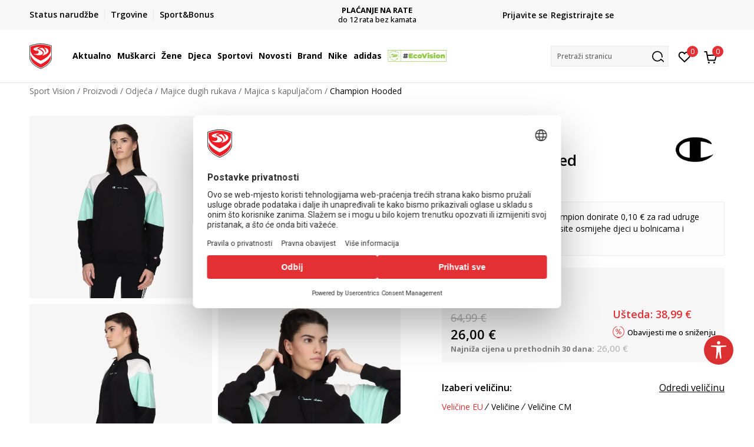

--- FILE ---
content_type: text/html; charset=UTF-8
request_url: https://www.sportvision.hr/majica-s-kapuljacom/912453-champion-majica-s-kapuljacom-hooded
body_size: 38911
content:
<!DOCTYPE html>
<html lang="hr">
<head>
    <!--        <meta name="viewport" content="width=device-width, initial-scale=1">-->
        <meta name="viewport" content="width=device-width, initial-scale=1, user-scalable=0">
    
    <meta name="generator" content="NBSHOP 7" />
    <meta http-equiv="content-type" content="text/html; charset=UTF-8">
    <meta http-equiv="content-language" content="hr" />
    <meta http-equiv="X-UA-Compatible" content="IE=edge">
    <meta name="theme-color" content="">
    <meta name="msapplication-navbutton-color" content="">
    <meta name="apple-mobile-web-app-status-bar-style" content="">
    <link rel="canonical" href="https://www.sportvision.hr/majica-s-kapuljacom/912453-champion-hooded" />        <title>Champion Hooded  | Sport Vision</title>
    <meta name="title" content="Champion Hooded  | Sport Vision" />
    <meta name="description" content="Champion Hooded je ženska lifestyle majica s kapuljačom za različite prilike i dobro raspoloženje.  Odličan je izbor za dinamičan dan pun obaveza ili spontana dešavanja u večernjim satima tijekom vikenda.   Koloritni paneli dodaju na esteatici i o..." />
    <meta property="og:title" content="Champion Hooded  | Sport Vision"/>
    <meta property="og:type" content="0" />
    <meta property="og:url" content="https://www.sportvision.hr/majica-s-kapuljacom/912453-champion-majica-s-kapuljacom-hooded" />
    <meta property="og:image" content="https://www.sportvision.hr/files/images/slike_proizvoda/media/117/117391-KK001/images/117391-KK001.jpg.webp"/>
    <meta property="og:image:url" content="https://www.sportvision.hr/files/images/slike_proizvoda/media/117/117391-KK001/images/117391-KK001.jpg.webp"/>
    <meta property="og:site_name" content="Sport Vision"/>
    <meta property="og:description" content="Champion Hooded je ženska lifestyle majica s kapuljačom za različite prilike i dobro raspoloženje.  Odličan je izbor za dinamičan dan pun obaveza ili spontana dešavanja u večernjim satima tijekom vikenda.   Koloritni paneli dodaju na esteatici i o..."/>
    <meta property="fb:admins" content=""/>
    <meta itemprop="name" content="Champion Hooded  | Sport Vision">
    <meta itemprop="description" content="Champion Hooded je ženska lifestyle majica s kapuljačom za različite prilike i dobro raspoloženje.  Odličan je izbor za dinamičan dan pun obaveza ili spontana dešavanja u večernjim satima tijekom vikenda.   Koloritni paneli dodaju na esteatici i o...">
    <meta itemprop="image" content="https://www.sportvision.hr/files/images/slike_proizvoda/media/117/117391-KK001/images/117391-KK001.jpg.webp">
    <meta name="twitter:card" content="summary_large_image">
    <meta name="twitter:title" content="Champion Hooded  | Sport Vision">
    <meta name="twitter:description" content="Champion Hooded je ženska lifestyle majica s kapuljačom za različite prilike i dobro raspoloženje.  Odličan je izbor za dinamičan dan pun obaveza ili spontana dešavanja u večernjim satima tijekom vikenda.   Koloritni paneli dodaju na esteatici i o...">
    <meta name="twitter:image" content="https://www.sportvision.hr/files/images/slike_proizvoda/media/117/117391-KK001/images/117391-KK001.jpg.webp">

<meta name="robots" content="index, follow">
    <link fetchpriority="high" rel="icon" type="image/vnd.microsoft.icon" href="https://www.sportvision.hr/files/images/logo/favicon.ico" />
    <link fetchpriority="high" rel="shortcut icon" type="image/vnd.microsoft.icon" href="https://www.sportvision.hr/files/images/logo/favicon.ico" />

    <link rel="preconnect" href="https://fonts.googleapis.com">
<link rel="preconnect" href="https://fonts.gstatic.com" crossorigin>
<link href="https://fonts.googleapis.com/css2?family=Roboto:wght@300;400;500;700&display=swap" rel="stylesheet">
<link href="https://fonts.googleapis.com/css2?family=Open+Sans:wght@300;400;500;600;700;800&display=swap" rel="stylesheet">
            <link rel="stylesheet" href="https://www.sportvision.hr/nb-public/themes/nbshop5_v5_8/_blocks/plugins/customer_identity/ci_style.css">
    
    
<script>
var purchaseProductCodeInsteadOfId = true;
</script>
<!-- Google Tag Manager -->
<script>(function(w,d,s,l,i){w[l]=w[l]||[];w[l].push({'gtm.start':
new Date().getTime(),event:'gtm.js'});var f=d.getElementsByTagName(s)[0],
j=d.createElement(s),dl=l!='dataLayer'?'&l='+l:'';j.async=true;j.src=
'https://www.googletagmanager.com/gtm.js?id='+i+dl;f.parentNode.insertBefore(j,f);
})(window,document,'script','dataLayer','GTM-54PSQX7');</script>
<!-- End Google Tag Manager -->
<meta name="google-site-verification" content="dJQ1SqaxL6KN6AUzDAI_Um02FT54eQEOf8y7G31iCiM" />
<meta name="facebook-domain-verification" content="ie1qn9sakpxef1s3hn5q86i5i5mxsg" />
<script>var replaceIdWithCode = true;</script>
<link rel="stylesheet" href="https://www.sportvision.hr/nb-public/themes/nbshop5_v5_8/_static/css/plugins/bootstrap_v4.min.css?ver=1004_5.1" /><link rel="stylesheet" href="https://www.sportvision.hr/nb-public/themes/nbshop5_v5_8/_static/css/plugins/slick_v1_8.css?ver=1004_5.1" /><link rel="stylesheet" href="https://www.sportvision.hr/nb-public/themes/nbshop5_v5_8/_static/css/nbcss/style_nbshop7_reset.css?ver=1004_5.1" /><link rel="stylesheet" href="https://www.sportvision.hr/nb-public/themes/nbshop5_v5_8/_static/css/nbcss/style_nbshop7_typography.css?ver=1004_5.1" /><link rel="stylesheet" href="https://www.sportvision.hr/nb-public/themes/nbshop5_v5_8/_static/css/nbcss/style_nbshop7_basic.css?ver=1004_5.1" /><link rel="stylesheet" href="https://www.sportvision.hr/nb-public/themes/nbshop5_v5_8/_static/css/nbcss/text_editor.css?ver=1004_5.1" /><link rel="stylesheet" href="https://www.sportvision.hr/nb-public/themes/nbshop5_v5_8/_static/css/nbcss/buttons.css?ver=1004_5.1" /><link rel="stylesheet" href="https://www.sportvision.hr/nb-public/themes/nbshop5_v5_8/_static/css/nbcss/forms_v5.css?ver=1004_5.1" /><link rel="stylesheet" href="https://www.sportvision.hr/nb-public/themes/nbshop5_v5_8/_static/css/nbcss/style_nbshop7_basic_responsive.css?ver=1004_5.1" /><link rel="stylesheet" href="https://www.sportvision.hr/nb-public/themes/nbshop5_v5_8/_static/css/nbcss/placeholder-loading.min.css?ver=1004_5.1" /><link rel="stylesheet" href="https://www.sportvision.hr/nb-public/themes/nbshop5_v5_8/_static/css/plugins/slick_v1_8.css?ver=1004_5.1" /><link rel="stylesheet" href="https://www.sportvision.hr/nb-public/themes/nbshop5_v5_8/_static/css/plugins/jquery.fancybox.css?ver=1004_5.1" /><link rel="stylesheet" href="https://www.sportvision.hr/nb-public/themes/nbshop5_v5_8/_static/css/nbcss/style_nbshop7_product.css?ver=1004_5.1" /><link rel="stylesheet" href="https://www.sportvision.hr/nb-public/themes/nbshop5_v5_8/_static/css/nbcss/fancybox.css?ver=1004_5.1" /><link rel="stylesheet" href="https://www.sportvision.hr/nb-public/themes/nbshop5_v5_8/_static/css/nbcss/style_nbshop7_modals.css?ver=1004_5.1" /><link rel="stylesheet" href="https://www.sportvision.hr/nb-public/themes/nbshop5_v5_8/_static/css/nbcss/forms_v5.css?ver=1004_5.1" /><link rel="stylesheet" href="https://www.sportvision.hr/nb-public/themes/nbshop5_v5_8/blocks/navigation/quick_links_v1/style.css?ver=1004_5.1" /><link rel="stylesheet" href="https://www.sportvision.hr/nb-public/themes/nbshop5_v5_8/blocks/slider/headlines_v1/style.css?ver=1004_5.1" /><link rel="stylesheet" href="https://www.sportvision.hr/nb-public/themes/nbshop5_v5_8/blocks/navigation/user/style_v7.css?ver=1004_5.1" /><link rel="stylesheet" href="https://www.sportvision.hr/nb-public/themes/nbshop5_v5_8/_static/js/plugins/mainmenu_new/dropdown-effects/fade-down.css?ver=1004_5.1" /><link rel="stylesheet" href="https://www.sportvision.hr/nb-public/themes/nbshop5_v5_8/_static/js/plugins/mainmenu_new/webslidemenu.css?ver=1004_5.1" /><link rel="stylesheet" href="https://www.sportvision.hr/nb-public/themes/nbshop5_v5_8/_static/js/plugins/mainmenu_new/color-skins/white-gry.css?ver=1004_5.1" /><link rel="stylesheet" href="https://www.sportvision.hr/nb-public/themes/nbshop5_v5_8/blocks/navigation/main_4level_v7_new/style.css?ver=1004_5.1" /><link rel="stylesheet" href="https://www.sportvision.hr/nb-public/themes/nbshop5_v5_8/blocks/header/favorite_circle_top_right_v3/style.css?ver=1004_5.1" /><link rel="stylesheet" href="https://www.sportvision.hr/nb-public/themes/nbshop5_v5_8/blocks/header/cart_circle_top_right/style_v7.css?ver=1004_5.1" /><link rel="stylesheet" href="https://www.sportvision.hr/nb-public/themes/nbshop5_v5_8/blocks/cart/mini_cart_item_side/style_v7.css?ver=1004_5.1" /><link rel="stylesheet" href="https://www.sportvision.hr/nb-public/themes/nbshop5_v5_8/blocks/header/autocomplete_v1/style.css?ver=1004_5.1" /><link rel="stylesheet" href="https://www.sportvision.hr/nb-public/themes/nbshop5_v5_8/blocks/header/search_autocomplate_article/style.css?ver=1004_5.1" /><link rel="stylesheet" href="https://www.sportvision.hr/nb-public/themes/nbshop5_v5_8/blocks/header/search_autocomplate_catalog/style.css?ver=1004_5.1" /><link rel="stylesheet" href="https://www.sportvision.hr/nb-public/themes/nbshop5_v5_8/blocks/placeholder/style.css?ver=1004_5.1" /><link rel="stylesheet" href="https://www.sportvision.hr/nb-public/themes/nbshop5_v5_8/blocks/product/images/main_slider_v1/style.css?ver=1004_5.1" /><link rel="stylesheet" href="https://www.sportvision.hr/nb-public/themes/nbshop5_v5_8/blocks/breadcrumbs/style_v7.css?ver=1004_5.1" /><link rel="stylesheet" href="https://www.sportvision.hr/nb-public/themes/nbshop5_v5_8/blocks/product/images/fullscreen_product_slider/style_v7.css?ver=1004_5.1" /><link rel="stylesheet" href="https://www.sportvision.hr/nb-public/themes/nbshop5_v5_8/blocks/product/images/gallery_noslider_v2/style.css?ver=1004_5.1" /><link rel="stylesheet" href="https://www.sportvision.hr/nb-public/themes/nbshop5_v5_8/blocks/product/product_detail/product_info/style_v7.css?ver=1004_5.1" /><link rel="stylesheet" href="https://www.sportvision.hr/nb-public/themes/nbshop5_v5_8/blocks/product/product_detail/product_rate/style.css?ver=1004_5.1" /><link rel="stylesheet" href="https://www.sportvision.hr/nb-public/themes/nbshop5_v5_8/blocks/product/product_detail/product_rate/style_v7.css?ver=1004_5.1" /><link rel="stylesheet" href="https://www.sportvision.hr/nb-public/themes/nbshop5_v5_8/blocks/product/product_detail/product_list_info/style_v7.css?ver=1004_5.1" /><link rel="stylesheet" href="https://www.sportvision.hr/nb-public/themes/nbshop5_v5_8/blocks/product/product_detail/product_price_v4/style.css?ver=1004_5.1" /><link rel="stylesheet" href="https://www.sportvision.hr/nb-public/themes/nbshop5_v5_8/blocks/product/product_loyalty_price/style.css?ver=1004_5.1" /><link rel="stylesheet" href="https://www.sportvision.hr/nb-public/themes/nbshop5_v5_8/blocks/product/product_detail/product_related/style_v7.css?ver=1004_5.1" /><link rel="stylesheet" href="https://www.sportvision.hr/nb-public/themes/nbshop5_v5_8/blocks/product/product_size_tabs/style_v7.css?ver=1004_5.1" /><link rel="stylesheet" href="https://www.sportvision.hr/nb-public/themes/nbshop5_v5_8/blocks/size/size_shart_by_product_type/style.css?ver=1004_5.1" /><link rel="stylesheet" href="https://www.sportvision.hr/nb-public/themes/nbshop5_v5_8/blocks/indicator/indicator_product_details/size_availability/style.css?ver=1004_5.1" /><link rel="stylesheet" href="https://www.sportvision.hr/nb-public/themes/nbshop5_v5_8/blocks/product/product_detail/product_buy_v5/style_v7.css?ver=1004_5.1" /><link rel="stylesheet" href="https://www.sportvision.hr/nb-public/themes/nbshop5_v5_8/blocks/product/product_detail/favorite_v2/style_v7.css?ver=1004_5.1" /><link rel="stylesheet" href="https://www.sportvision.hr/nb-public/themes/nbshop5_v5_8/blocks/slider/grid/style.css?ver=1004_5.1" /><link rel="stylesheet" href="https://www.sportvision.hr/nb-public/themes/nbshop5_v5_8/blocks/product/product_detail/favorite/style_v7.css?ver=1004_5.1" /><link rel="stylesheet" href="https://www.sportvision.hr/nb-public/themes/nbshop5_v5_8/blocks/product/vertical_tabs_generic/style_v7.css?ver=1004_5.1" /><link rel="stylesheet" href="https://www.sportvision.hr/nb-public/themes/nbshop5_v5_8/blocks/indicator/indicator_availability_in_stores/style.css?ver=1004_5.1" /><link rel="stylesheet" href="https://www.sportvision.hr/nb-public/themes/nbshop5_v5_8/blocks/product/product_detail_tabs/check/style_v7.css?ver=1004_5.1" /><link rel="stylesheet" href="https://www.sportvision.hr/nb-public/themes/nbshop5_v5_8/blocks/pagination/style_v7.css?ver=1004_5.1" /><link rel="stylesheet" href="https://www.sportvision.hr/nb-public/themes/nbshop5_v5_8/blocks/comments/comments_content_slider/style.css?ver=1004_5.1" /><link rel="stylesheet" href="https://www.sportvision.hr/nb-public/themes/nbshop5_v5_8/blocks/comments/comments_info/style.css?ver=1004_5.1" /><link rel="stylesheet" href="https://www.sportvision.hr/nb-public/themes/nbshop5_v5_8/blocks/product/product_list/similar_products_by_color_slider/style.css?ver=1004_5.1" /><link rel="stylesheet" href="https://www.sportvision.hr/nb-public/themes/nbshop5_v5_8/blocks/product/product_list/quick_buy_color_size/style_v7.css?ver=1004_5.1" /><link rel="stylesheet" href="https://www.sportvision.hr/nb-public/themes/nbshop5_v5_8/blocks/product/product_detail/fixed_product_add_to_cart_new/style.css?ver=1004_5.1" /><link rel="stylesheet" href="https://www.sportvision.hr/nb-public/themes/nbshop5_v5_8/blocks/navigation/footer_v1/style_v7.css?ver=1004_5.1" /><link rel="stylesheet" href="https://www.sportvision.hr/nb-public/themes/nbshop5_v5_8/blocks/social/social_icons_svg/style.css?ver=1004_5.1" /><link rel="stylesheet" href="https://www.sportvision.hr/nb-public/themes/nbshop5_v5_8/blocks/slider/mobile_app/style_v7.css?ver=1004_5.1" /><link rel="stylesheet" href="https://www.sportvision.hr/nb-public/themes/nbshop5_v5_8/blocks/footer/payment_card/style.css?ver=1004_5.1" /><link rel="stylesheet" href="https://www.sportvision.hr/nb-public/themes/nbshop5_v5_8/blocks/navigation/country_menu/style_v7.css?ver=1004_5.1" /><link rel="stylesheet" href="https://www.sportvision.hr/nb-public/themes/nbshop5_v5_8/blocks/footer/disclaimer/style.css?ver=1004_5.1" /><link rel="stylesheet" href="https://www.sportvision.hr/nb-public/themes/nbshop5_v5_8/blocks/footer/copyright/style.css?ver=1004_5.1" /><link rel="stylesheet" href="https://www.sportvision.hr/nb-public/themes/nbshop5_v5_8/blocks/footer/cookie_info/style_v7.css?ver=1004_5.1" /><link rel="stylesheet" href="https://www.sportvision.hr/nb-public/themes/nbshop5_v5_8/blocks/plugins/accessability_widget/style.css?ver=1004_5.1" /><link rel="stylesheet" href="https://www.sportvision.hr/nb-public/themes/nbshop5_v5_8/blocks/footer/scroll_to_top/style_v7.css?ver=1004_5.1" /><link rel="stylesheet" href="https://www.sportvision.hr/nb-public/themes/nbshop5_v5_8/blocks/modals/popup_notification/style.css?ver=1004_5.1" /><link rel="stylesheet" href="https://www.sportvision.hr/nb-public/themes/nbshop5_v5_8/blocks/product/product_details_vertical_iframe/style_v7.css?ver=1004_5.1" /><link rel="stylesheet" href="https://www.sportvision.hr/nb-public/themes/nbshop5_v5_8/_static/css/nbcss/style_nbshop7_sportvision_2023.css?ver=1004_5.1" /><link rel="stylesheet" href="https://www.sportvision.hr/nb-public/themes/nbshop5_v5_8/_static/css/nbcss/style_nbshop7_sportvision_2023_responsive.css?ver=1004_5.1" />
    <script type="text/javascript">
        var nb_site_url  = 'https://www.sportvision.hr';
        var nb_site_url_with_country_lang  = 'https://www.sportvision.hr';
        var nb_cart_page_url = 'https://www.sportvision.hr/kupovina';
        var nb_active_page_url = 'https://www.sportvision.hr/majica-s-kapuljacom/912453-champion-majica-s-kapuljacom-hooded';
        var nb_type_page = 'product';
        var nb_type_page_object_id = '912453';
        var nb_enable_lang = '';
        var nb_url_end_slesh = '';
        var nb_countryGeoId = '1';
        var nb_addressByCountryGeoId = '';
        var promoModalPopNumberDaysInit = 0;
        var showAllwaysOnHomePage = false;
        var resetCookieConfirm = false;
        var _nb_fakeDecline = false;
        var gtm_ga4_advanced = true;
        var gtm_ga4_analytics_id = 'GTM-54PSQX7';
        var nb_enableCzMap = false;
                var loadMenuOnAjaxVar = false;
        var importedScripts = [];
        var flowplayeryToken = '';
                flowplayeryToken = 'eyJraWQiOiI1bzZEQVZOa0VPUnUiLCJ0eXAiOiJKV1QiLCJhbGciOiJFUzI1NiJ9.eyJjIjoie1wiYWNsXCI6NixcImlkXCI6XCI1bzZEQVZOa0VPUnVcIn0iLCJpc3MiOiJGbG93cGxheWVyIn0.ZfTGdvJ_cvKxbOnzejLq1pAjInivLIJqk5zOxsP9qaLc2mDPwur35WgNQask1fJVMxf4pDaomhO7rCdf80Cdhw';
                        var noSearchResultsVar = false;


        var specificCategoryMetric = true;
        var isSetPriceWithVAT = false;
        var showValueAsCurrentPrice = false;
        var ecommerceWrapVar = true;

        var smartformId = '';
        var smartformErrorMessage = 'Pogrešno uneti podaci za smartform';
        var cookieSettingTypeVar = 'settingOff';
        var nb_lang = 'hr';

        var disableFBBrowserEvents = true;
        var fb_pixel_id = '300748610576969';
        var fb_token = '[base64]';
        var fb_test_event_code = '';
        var metric_onload_event_id = typeof crypto.randomUUID === "function" ? crypto.randomUUID() : Date.now();
        var startPager = parseInt(1);

        //SF variables
        var salesForceMID = '536008074';
        var salesForceUniqueIdentifier = '';
        var salesForceConcept = 'SV';
        var SFGrantType = 'client_credentials';
        var SFClientId= '874xtv9t7si58zyzuuvig30s';
        var SFClientSecret = 'IWuUAXp7JOkr4dqgsoVQS7OQ';
        var SFUniqueKey = 'mc9thz0rht1404d58f6xfnvsgtvm';
        var SFUrlKey = 'F1D64B42-1322-4D55-B81C-9AF6CAB55466';
        var SFTimezone = 'GMT+2';
        var SFConsentMode = 'usercentrics_consent';
        var SFCharacterMapping = '{" ":"_","\"":"*"}';
    </script>

    
    
    
</head>
<body class="cc-hrk lc-hr uc-product_list tp-product  b2c-users lozad-active ">


<header class="header ">

    <div class="header-top">
        <div class="container">
            <div class="row">
                <div class="col-sm-12 col-lg-4 quick-links-wrapper">
                    

    <nav class="block quick-links-v1 nav-header-top-left-links">
        <ul class="nav nav-simple">
                            <li class="item">
                                        <a href="https://www.sportvision.hr/provjerite-status-narudzbe" title="Status narudžbe" target="_self">
                                                                            <img fetchpriority="high" src="/files/images/redizajn/ikonice/status.svg" class="img-responsive" alt="Status narudžbe" />
                                                <span>Status narudžbe</span>
                                            </a>
                                </li>
                            <li class="item">
                                        <a href="https://www.sportvision.hr/trgovine" title="Trgovine" target="_self">
                                                                            <img fetchpriority="high" src="/files/images/redizajn/ikonice/lokacija.svg" class="img-responsive" alt="Trgovine" />
                                                <span>Trgovine</span>
                                            </a>
                                </li>
                            <li class="item">
                                        <a href="https://www.sportvision.hr/sport-bonus-info" title="Sport&Bonus" target="_self">
                                                                            <img fetchpriority="high" src="/files/images/sb.svg" class="img-responsive" alt="Sport&Bonus" />
                                                <span>Sport&Bonus</span>
                                            </a>
                                </li>
                    </ul>
    </nav>
                </div>
                <div class="col-sm-12 col-lg-4 headlines-wrapper">
                    


    <div class="block slider handlines-sldier appear">

        <div class="slider-init"
             data-gtm-slider-items="10"
             data-gtm-slider-position="Promo u zaglavlju" >

            
                <div class="item"
                     data-gtm-slider-name="BESPLATNA ISPORUKA"
                     data-gtm-slider-creative=""
                     data-gtm-slider-id="251"
                     data-promotion-item-id="251">

                    <div class="content">
                        <div class="text-wrapper">
                                                        <div class="title"><a href="https://www.sportvision.hr/isporuka" title="BESPLATNA ISPORUKA">BESPLATNA ISPORUKA</a></div>
                                                        <div class="description"><p>za narudžbe iznad 70 &euro;</p>
</div>
                                                            <a href="https://www.sportvision.hr/isporuka" title="BESPLATNA ISPORUKA" class="btn btn-small hidden">
                                    Pogledaj više                                </a>
                            
                        </div>
                    </div>

                </div>

            
                <div class="item"
                     data-gtm-slider-name="ROK ISPORUKE"
                     data-gtm-slider-creative=""
                     data-gtm-slider-id="2651"
                     data-promotion-item-id="2651">

                    <div class="content">
                        <div class="text-wrapper">
                                                        <div class="title"><a href="https://www.sportvision.hr/isporuka" title="ROK ISPORUKE">ROK ISPORUKE</a></div>
                                                        <div class="description"><p>3 do 10&nbsp;radnih dana</p>
</div>
                                                            <a href="https://www.sportvision.hr/isporuka" title="ROK ISPORUKE" class="btn btn-small hidden">
                                    Pogledaj više                                </a>
                            
                        </div>
                    </div>

                </div>

            
                <div class="item"
                     data-gtm-slider-name="PLAĆANJE NA RATE"
                     data-gtm-slider-creative=""
                     data-gtm-slider-id="245"
                     data-promotion-item-id="245">

                    <div class="content">
                        <div class="text-wrapper">
                                                        <div class="title"><a href="https://www.sportvision.hr/nacini-placanja" title="PLAĆANJE NA RATE">PLAĆANJE NA RATE</a></div>
                                                        <div class="description"><p>do 12 rata bez kamata</p>
</div>
                                                            <a href="https://www.sportvision.hr/nacini-placanja" title="PLAĆANJE NA RATE" class="btn btn-small hidden">
                                    Pogledaj više                                </a>
                            
                        </div>
                    </div>

                </div>

            
                <div class="item"
                     data-gtm-slider-name="CLICK& COLLECT"
                     data-gtm-slider-creative=""
                     data-gtm-slider-id="247"
                     data-promotion-item-id="247">

                    <div class="content">
                        <div class="text-wrapper">
                                                        <div class="title"><a href="https://www.sportvision.hr/click-and-collect-dostava-u-trgovinu" title="CLICK& COLLECT">CLICK& COLLECT</a></div>
                                                        <div class="description"><p>besplatno preuzimanje u trgovini</p>
</div>
                                                            <a href="https://www.sportvision.hr/click-and-collect-dostava-u-trgovinu" title="CLICK& COLLECT" class="btn btn-small hidden">
                                    Pogledaj više                                </a>
                            
                        </div>
                    </div>

                </div>

            
                <div class="item"
                     data-gtm-slider-name="POVRAT ROBE"
                     data-gtm-slider-creative=""
                     data-gtm-slider-id="242"
                     data-promotion-item-id="242">

                    <div class="content">
                        <div class="text-wrapper">
                                                        <div class="title"><a href="https://www.sportvision.hr/pravo-na-odustajanje" title="POVRAT ROBE">POVRAT ROBE</a></div>
                                                        <div class="description"><p>u roku od 14 dana</p>
</div>
                                                            <a href="https://www.sportvision.hr/pravo-na-odustajanje" title="POVRAT ROBE" class="btn btn-small hidden">
                                    Pogledaj više                                </a>
                            
                        </div>
                    </div>

                </div>

            
                <div class="item"
                     data-gtm-slider-name="KORISNIČKA SLUŽBA"
                     data-gtm-slider-creative=""
                     data-gtm-slider-id="2922"
                     data-promotion-item-id="2922">

                    <div class="content">
                        <div class="text-wrapper">
                                                        <div class="title"><a href="https://www.sportvision.hr/korisnicka-podrska" title="KORISNIČKA SLUŽBA">KORISNIČKA SLUŽBA</a></div>
                                                        <div class="description"><p><a href="https://www.sportvision.hr/korisnicka-podrska"><u>kontaktirajte nas&nbsp;brzo i jednostavno</u></a></p>
</div>
                                                            <a href="https://www.sportvision.hr/korisnicka-podrska" title="KORISNIČKA SLUŽBA" class="btn btn-small hidden">
                                    Pogledaj više                                </a>
                            
                        </div>
                    </div>

                </div>

            
                <div class="item"
                     data-gtm-slider-name="NAZOVITE NAS: 01 8000 291"
                     data-gtm-slider-creative=""
                     data-gtm-slider-id="2512"
                     data-promotion-item-id="2512">

                    <div class="content">
                        <div class="text-wrapper">
                                                        <div class="title"><a href="https://www.sportvision.hr/korisnicka-podrska" title="NAZOVITE NAS: 01 8000 291">NAZOVITE NAS: 01 8000 291</a></div>
                                                        <div class="description"><p>pon-pet 9:00 - 16:00 sati</p>
</div>
                                                            <a href="https://www.sportvision.hr/korisnicka-podrska" title="NAZOVITE NAS: 01 8000 291" class="btn btn-small hidden">
                                    Pogledaj više                                </a>
                            
                        </div>
                    </div>

                </div>

            
                <div class="item"
                     data-gtm-slider-name="Kako do R1 računa?"
                     data-gtm-slider-creative=""
                     data-gtm-slider-id="3003"
                     data-promotion-item-id="3003">

                    <div class="content">
                        <div class="text-wrapper">
                                                        <div class="title"><a href="https://www.sportvision.hr/upute-za-registraciju-kao-porezni-obveznik" title="Kako do R1 računa?">Kako do R1 računa?</a></div>
                                                        <div class="description"><p><a href="https://www.sportvision.hr/upute-za-registraciju-kao-porezni-obveznik"><span style="color:#000000;"><u>Saznajte vi&scaron;e</u></span></a></p>
</div>
                                                            <a href="https://www.sportvision.hr/upute-za-registraciju-kao-porezni-obveznik" title="Kako do R1 računa?" class="btn btn-small hidden">
                                    Pogledaj više                                </a>
                            
                        </div>
                    </div>

                </div>

            
                <div class="item"
                     data-gtm-slider-name="SPORT&BONUS"
                     data-gtm-slider-creative=""
                     data-gtm-slider-id="3168"
                     data-promotion-item-id="3168">

                    <div class="content">
                        <div class="text-wrapper">
                                                        <div class="title"><a href="https://www.sportvision.hr/sport-bonus-program" title="SPORT&BONUS">SPORT&BONUS</a></div>
                                                        <div class="description"><p>Postani član programa lojalnosti i ostvari brojne pogodnosti</p>
</div>
                                                            <a href="https://www.sportvision.hr/sport-bonus-program" title="SPORT&BONUS" class="btn btn-small hidden">
                                    Pogledaj više                                </a>
                            
                        </div>
                    </div>

                </div>

            
                <div class="item"
                     data-gtm-slider-name="Koraci do jedinstvenog računa"
                     data-gtm-slider-creative=""
                     data-gtm-slider-id="3802"
                     data-promotion-item-id="3802">

                    <div class="content">
                        <div class="text-wrapper">
                                                        <div class="title"><a href="https://www.sportvision.hr/sport-bonus-info" title="Koraci do jedinstvenog računa">Koraci do jedinstvenog računa</a></div>
                                                        <div class="description"><p>Prijavite se ili registrirajte jo&scaron; lak&scaron;e</p>
</div>
                                                            <a href="https://www.sportvision.hr/sport-bonus-info" title="Koraci do jedinstvenog računa" class="btn btn-small hidden">
                                    Pogledaj više                                </a>
                            
                        </div>
                    </div>

                </div>

            
        </div>

        <div class="slider-arrows slider-navigation-absolute"></div>

    </div>

                </div>
                <div class="col-sm-12 col-lg-4 user-wrapper">
                                        <span id="nav-user-ci">
                            <i class="icon fa-spinner ci-spinner hidden" aria-hidden="true"></i>
                                        <nav class="block user">
    <ul class="nav nav-simple">
        
                                                        <li class="item item-login">
                            <a class="login-btn" href="#"
                               onclick="ci_login(event)"
                               data-ss-index="https://www.sportvision.hr/registracija"
                               data-ss-task="ci_login_ajax"
                               data-ss-external = "yes"
                               data-ss-form="login"
                               title="Prijavite se" >
                                <i class="icon fa fa-user" aria-hidden="true"></i>
                                <span>Prijavite se</span>
                            </a>
                        </li>

                        <li class="item item-register">
                            <a class="register-btn" href="#"
                               onclick="ci_register(event)"
                               data-ss-external = "no"
                               data-ss-form="register"
                               data-ss-index="https://www.sportvision.hr/registracija"
                               data-ss-task="ci_register_ajax" title="Registrirajte se">
                                Registrirajte se                            </a>
                        </li>
                    
            
        
    </ul>
</nav>
                                                   </span>
                                                            
                </div>
            </div>
        </div>
    </div>

    <div class="main-header">
        <div class="container">
            <div class="main-header-wrapper">
                <div class="logo-nav-wrapper">
                    
<div  class="block logo" >
    <a  href="https://www.sportvision.hr" title="Sport Vision">
        <img fetchpriority="high"  data-original-img='/files/files/SV_Logo_02.svg' class="img-responsive lozad"  title="Sport Vision" alt="Sport Vision">
    </a>
</div>
                    
<div class="block headerfull  ">

    <div class="wsmain clearfix">

        <nav class="wsmenu clearfix hidden-fullscreen  ">


            <ul class="wsmenu-list">

                <div class="mobile-menu-header">
                    <div class="back-btn"></div>
                    <div class="title"
                         data-originalText="Meni"
                         data-lvl2Text=""
                         data-lvl3Text="">
                        Meni                    </div>
                    <div class="icons-wrapper">
                        <div class="mobile-menu-favorite">
                            
<div id="miniFavContent" class="block header-favorite header-favorite-circle-top-right-v3 miniFavContent">
                <a href="#"
               onclick="ci_login(event)"
               data-ss-index="https://www.sportvision.hr/registracija"
               data-ss-task="ci_login_ajax"
               data-ss-external = "yes"
               data-ss-form="login"
               title="Prijavite se"
               aria-label="Prijavite se">
              <div class="icon-wrapper">
            <i class="icon fa fa-heart-o" aria-hidden="true"></i>
            <div class="header-carthor-total favorite-header-total">0</div>
            <span class="description">Omiljeno</span>
        </div>

    </a>
</div>
                        </div>
                        <div class="mobile-menu-cart">
                        </div>
                    </div>
                    <div class="close">×</div>
                </div>

                <div class="mobile-menu-search-wrapper">
                    <div class="mobile-menu-autocomplete-btn" onclick="openSearchMobile();">
                        <span class="title">Pretraži stranicu</span>
                        <i class="icon"></i>
                    </div>
                </div>

                <div class="mobile-menu-useractions hidden">
                    <div class="content">
                    </div>
                </div>

                <li class="   level3" aria-haspopup="true" >
                                <a class="navtext" href="https://www.sportvision.hr/proizvodi/" target="_self" title="Aktualno">
                                
                                <span >Aktualno</span><span role="button" class="show-menu-with-keybord"></span></a><div class="wsmegamenu clearfix">
                                  <div class="container">
                                    <div class="row"><div class="menu-item col-lg-2 col-md-2 col-sm-12 col-xs-12 col-12">
                              <ul class="wstliststy02 clearfix"><li class="wstheading clearfix"><a href="https://www.sportvision.hr/muskarci" target="_self" title="Muškarci" ><img fetchpriority="high" data-original-img='/files/images/1011B801-003_w_800_800px.jpg.webp' alt="Muškarci" title="Muškarci" class="highlight-bg lozad">Muškarci</a><li class="show-all"><a href="https://www.sportvision.hr/proizvodi/muskarci+unisex/odrasli/nova-kolekcija/" target="_self" title="Nova kolekcija" > Nova kolekcija</a></li><li class=""><a href="https://www.sportvision.hr/tenisice/unisex+muskarci" target="_self" title="Tenisice" > Tenisice</a></li><li class=""><a href="https://www.sportvision.hr/majice-dugih-rukava/muskarci+unisex/odrasli/" target="_self" title="Majice dugih rukava" > Majice dugih rukava</a></li><li class=""><a href="https://www.sportvision.hr/jakne/muskarci+unisex/odrasli/" target="_self" title="Jakne" > Jakne</a></li><li class=""><a href="https://www.sportvision.hr/hlace/muskarci+unisex/odrasli/" target="_self" title="Hlače" > Hlače</a></li><li class=""><a href="https://www.sportvision.hr/majice-kratkih-rukava/muskarci/odrasli" target="_self" title="Majice kratkih rukava" > Majice kratkih rukava</a></li><li class=""><a href="https://www.sportvision.hr/zadnji-komadi" target="_self" title="<strong>Posljednji komadi</strong>" > <strong>Posljednji komadi</strong></a></li></ul></div><div class="menu-item col-lg-2 col-md-2 col-sm-12 col-xs-12 col-12">
                              <ul class="wstliststy02 clearfix"><li class="wstheading clearfix"><a href="https://www.sportvision.hr/zene" target="_self" title="Žene" ><img fetchpriority="high" data-original-img='/files/images/odeca-zene-.jpg' alt="Žene" title="Žene" class="highlight-bg lozad">Žene</a><li class="show-all"><a href="https://www.sportvision.hr/proizvodi/unisex+zene/odrasli/nova-kolekcija" target="_self" title="Nova kolekcija" > Nova kolekcija</a></li><li class=""><a href="https://www.sportvision.hr/tenisice/zene+unisex/odrasli/" target="_self" title="Tenisice" > Tenisice</a></li><li class=""><a href="https://www.sportvision.hr/majice-dugih-rukava/zene+unisex/odrasli/" target="_self" title="Majice dugih rukava" > Majice dugih rukava</a></li><li class=""><a href="https://www.sportvision.hr/jakne/zene+unisex/odrasli/" target="_self" title="Jakne" > Jakne</a></li><li class=""><a href="https://www.sportvision.hr/hlace-i-tajice/zene+unisex/odrasli/" target="_self" title="Hlače i tajice" > Hlače i tajice</a></li><li class=""><a href="https://www.sportvision.hr/majice-kratkih-rukava/zene+unisex/odrasli/" target="_self" title="Majice kratkih rukava" > Majice kratkih rukava</a></li><li class=""><a href="https://www.sportvision.hr/zadnji-komadi" target="_self" title="<strong>Posljednji komadi</strong>" > <strong>Posljednji komadi</strong></a></li></ul></div><div class="menu-item col-lg-2 col-md-2 col-sm-12 col-xs-12 col-12">
                              <ul class="wstliststy02 clearfix"><li class="wstheading clearfix"><a href="https://www.sportvision.hr/djeca-landing" target="_self" title="Djeca" ><img fetchpriority="high" data-original-img='/files/images/odeca--deca-1.jpg' alt="Djeca" title="Djeca" class="highlight-bg lozad">Djeca</a><li class=""><a href="https://www.sportvision.hr/proizvodi/junior+djeca+bebe+uzrast-kids/sale-25/" target="_self" title="SEZONSKO SNIŽENJE" > SEZONSKO SNIŽENJE</a></li><li class="show-all"><a href="https://www.sportvision.hr/proizvodi/bebe+uzrast-kids+djeca+junior/nova-kolekcija/" target="_self" title="Nova kolekcija" > Nova kolekcija</a></li><li class=""><a href="https://www.sportvision.hr/tenisice/zene+unisex/odrasli/" target="_self" title="Tenisice" > Tenisice</a></li><li class=""><a href="https://www.sportvision.hr/majice-dugih-rukava/spol-djeca+kids-boys+kids-girls+unisex/junior+djeca+uzrast-kids+bebe/" target="_self" title="Majice dugih rukava" > Majice dugih rukava</a></li><li class=""><a href="https://www.sportvision.hr/jakne/spol-djeca+kids-boys+kids-girls+unisex/junior+djeca+uzrast-kids+bebe/" target="_self" title="Jakne" > Jakne</a></li><li class=""><a href="https://www.sportvision.hr/hlace-i-tajice/spol-djeca+kids-boys+kids-girls+unisex/junior+djeca+uzrast-kids+bebe/" target="_self" title="Hlače i tajice" > Hlače i tajice</a></li><li class=""><a href="https://www.sportvision.hr/majice-kratkih-rukava/spol-djeca+kids-boys+kids-girls+unisex/junior+djeca+uzrast-kids+bebe/" target="_self" title="Majice kratkih rukava" > Majice kratkih rukava</a></li></ul></div><div class="menu-item col-lg-2 col-md-2 col-sm-12 col-xs-12 col-12">
                              <ul class="wstliststy02 clearfix"><li class="wstheading clearfix"><a href="https://www.sportvision.hr/proizvodi/nova-kolekcija/" target="_self" title="Nova kolekcija" ><img fetchpriority="high" data-original-img='/files/images/najtrazenije-1-1.jpg.webp' alt="Nova kolekcija" title="Nova kolekcija" class="highlight-bg lozad">Nova kolekcija</a><li class=""><a href="https://www.sportvision.hr/proizvodi/adidas-zne-2024/" target="_self" title="adidas Z.N.E" > adidas Z.N.E</a></li><li class=""><a href="https://www.sportvision.hr/proizvodi?search=adidas+retropy" target="_self" title="adidas Retropy" > adidas Retropy</a></li><li class=""><a href="https://www.sportvision.hr/proizvodi/asics/trcanje/" target="_self" title="Asics trčanje" > Asics trčanje</a></li><li class=""><a href="https://www.sportvision.hr/proizvodi/?search=air%20max" target="_self" title="Nike Air Max" > Nike Air Max</a></li><li class=""><a href="https://www.sportvision.hr/proizvodi/asics/lifestyle/" target="_self" title="Asics Lifestlye" > Asics Lifestlye</a></li><li class=""><a href="https://www.sportvision.hr/proizvodi/?search=adidas%20terrex" target="_self" title="adidas Terrex" > adidas Terrex</a></li><li class=""><a href="https://www.sportvision.hr/proizvodi/?search=Nike%20Tech%20Fleece" target="_self" title="Nike Tech Fleece" > Nike Tech Fleece</a></li><li class=""><a href="https://www.sportvision.hr/proizvodi/?search=Nike%20jordan" target="_self" title="Nike Jordan" > Nike Jordan</a></li><li class=""><a href="https://www.sportvision.hr/proizvodi/?search=all%20star%20converse" target="_self" title="Converse All Star" > Converse All Star</a></li><li class=""><a href="https://www.sportvision.hr/proizvodi/?search=new%20balance%20327" target="_self" title="New Balance 327" > New Balance 327</a></li></ul></div><div class="menu-item col-lg-2 col-md-2 col-sm-12 col-xs-12 col-12">
                              <ul class="wstliststy02 clearfix"><li class="wstheading clearfix"><a href="https://www.sportvision.hr/nike-hns-family/" target="_self" title="HNS" ><img fetchpriority="high" data-original-img='/files/images/2025/1/22/HNS%20400x400.jpg' alt="HNS" title="HNS" class="highlight-bg lozad">HNS</a><li class=""><a href="https://www.sportvision.hr/proizvodi/hns-ponuda-2024-odjeca/" target="_self" title="Odjeća" > Odjeća</a></li><li class=""><a href="https://www.sportvision.hr/proizvodi/hns-ponuda-2024-oprema/" target="_self" title="Oprema" > Oprema</a></li><li class=""><a href="https://www.sportvision.hr/proizvodi/hns-ponuda-2024-dodaci/" target="_self" title="Dodaci" > Dodaci</a></li></ul></div></div></div></div></li><li class="   level3" aria-haspopup="true" >
                                <a class="navtext" href="https://www.sportvision.hr/muskarci" target="_self" title="Muškarci">
                                
                                <span >Muškarci</span><span role="button" class="show-menu-with-keybord"></span></a><div class="wsmegamenu clearfix">
                                  <div class="container">
                                    <div class="row"><div class="menu-item col-lg-2 col-md-2 col-sm-12 col-xs-12 col-12">
                              <ul class="wstliststy02 clearfix"><li class="wstheading clearfix"><a href="https://www.sportvision.hr/obuca/muskarci+unisex/" target="_self" title="Obuća" ><img fetchpriority="high" data-original-img='/files/images/obuca--muskarci11.jpg' alt="Obuća" title="Obuća" class="highlight-bg lozad">Obuća</a><li class=""><a href="https://www.sportvision.hr/obuca/muskarci+unisex/odrasli/nova-kolekcija/" target="_self" title="Nova kolekcija" > Nova kolekcija</a></li><li class=""><a href="https://www.sportvision.hr/tenisice/unisex+muskarci" target="_self" title="Tenisice" > Tenisice</a></li><li class=""><a href="https://www.sportvision.hr/cizme/muskarci+unisex/odrasli/" target="_self" title="Čizme" > Čizme</a></li><li class=""><a href="https://www.sportvision.hr/kopacke/muskarci+unisex/odrasli/" target="_self" title="Kopačke" > Kopačke</a></li><li class=""><a href="https://www.sportvision.hr/natikace/muskarci+unisex/odrasli/" target="_self" title="Natikače" > Natikače</a></li><li class=""><a href="https://www.sportvision.hr/obuca/muskarci+unisex/odrasli/samo-online/" target="_self" title="Samo online" > Samo online</a></li><li class=""><a href="https://www.sportvision.hr/obuca/muskarci/posljednji-komadi-2024" target="_self" title="Posljednji komadi" > Posljednji komadi</a></li><li class=""><a href="https://www.sportvision.hr/obuca/muskarci+unisex" target="_self" title="<strong>Kompletna ponuda</strong>" > <strong>Kompletna ponuda</strong></a></li></ul></div><div class="menu-item col-lg-2 col-md-2 col-sm-12 col-xs-12 col-12">
                              <ul class="wstliststy02 clearfix"><li class="wstheading clearfix"><a href="https://www.sportvision.hr/odjeca/muskarci+unisex/odrasli/" target="_self" title="Odjeća" ><img fetchpriority="high" data-original-img='/files/images/odeca-muskarci11-.jpg' alt="Odjeća" title="Odjeća" class="highlight-bg lozad">Odjeća</a><li class=""><a href="https://www.sportvision.hr/odjeca/muskarci+unisex/odrasli/nova-kolekcija/" target="_self" title="Nova kolekcija" > Nova kolekcija</a></li><li class=""><a href="https://www.sportvision.hr/majica-dugih-rukava/muskarci/odrasli/" target="_self" title="Majice dugih rukava" > Majice dugih rukava</a></li><li class=""><a href="https://www.sportvision.hr/jakna/muskarci+unisex/odrasli/" target="_self" title="Jakna" > Jakna</a></li><li class=""><a href="https://www.sportvision.hr/hlace-i-tajice/muskarci/odrasli/" target="_self" title="Hlače i tajice" > Hlače i tajice</a></li><li class=""><a href="https://www.sportvision.hr/trenirka/muskarci+unisex/odrasli/" target="_self" title="Trenirka" > Trenirka</a></li><li class=""><a href="https://www.sportvision.hr/majice-kratkih-rukava/muskarci+unisex/odrasli/" target="_self" title="Majice kratkih rukava" > Majice kratkih rukava</a></li><li class=""><a href="https://www.sportvision.hr/shorts/muskarci+unisex/odrasli/" target="_self" title="Kratke hlače" > Kratke hlače</a></li><li class=""><a href="https://www.sportvision.hr/kupace/muskarci+unisex/odrasli/" target="_self" title="Kupaći" > Kupaći</a></li><li class=""><a href="https://www.sportvision.hr/odjeca/muskarci+unisex/odrasli/samo-online/" target="_self" title="Samo online" > Samo online</a></li><li class=""><a href="https://www.sportvision.hr/odjeca/muskarci/posljednji-komadi-2024" target="_self" title="Posljednji komadi" > Posljednji komadi</a></li><li class=""><a href="https://www.sportvision.hr/odjeca/muskarci+unisex/odrasli" target="_self" title="<strong>Kompletna ponuda</strong>" > <strong>Kompletna ponuda</strong></a></li></ul></div><div class="menu-item col-lg-2 col-md-2 col-sm-12 col-xs-12 col-12">
                              <ul class="wstliststy02 clearfix"><li class="wstheading clearfix"><a href="https://www.sportvision.hr/oprema/muskarci+unisex/odrasli/" target="_self" title="Oprema" ><img fetchpriority="high" data-original-img='/files/images/oprema-muskarci-1.jpg' alt="Oprema" title="Oprema" class="highlight-bg lozad">Oprema</a><li class=""><a href="https://www.sportvision.hr/oprema/muskarci+unisex/odrasli/nova-kolekcija/" target="_self" title="Nova kolekcija" > Nova kolekcija</a></li><li class=""><a href="https://www.sportvision.hr/oprema-fitness/muskarci+unisex/odrasli/" target="_self" title="Fitness oprema" > Fitness oprema</a></li><li class=""><a href="https://www.sportvision.hr/boca/muskarci+unisex/odrasli/" target="_self" title="Boce za vodu" > Boce za vodu</a></li><li class=""><a href="https://www.sportvision.hr/stitnici-za-potkoljenice/muskarci+unisex/odrasli/" target="_self" title="Štitnici za potkoljenice" > Štitnici za potkoljenice</a></li><li class=""><a href="https://www.sportvision.hr/training-equipment/muskarci+unisex/odrasli/" target="_self" title="Oprema za trening" > Oprema za trening</a></li><li class=""><a href="https://www.sportvision.hr/ruksak/muskarci+unisex/" target="_self" title="Ruksaci" > Ruksaci</a></li><li class=""><a href="https://www.sportvision.hr/torba/muskarci+unisex/" target="_self" title="Torbe" > Torbe</a></li><li class=""><a href="https://www.sportvision.hr/rukavice/muskarci+unisex/" target="_self" title="Rukavice" > Rukavice</a></li><li class=""><a href="https://www.sportvision.hr/oprema/posljednji-komadi-2024/" target="_self" title="Posljednji komadi" > Posljednji komadi</a></li><li class=""><a href="https://www.sportvision.hr/oprema/muskarci+unisex/odrasli/" target="_self" title="<strong>Kompletna ponuda</strong>" > <strong>Kompletna ponuda</strong></a></li></ul></div><div class="menu-item col-lg-2 col-md-2 col-sm-12 col-xs-12 col-12">
                              <ul class="wstliststy02 clearfix"><li class="wstheading clearfix"><a href="https://www.sportvision.hr/proizvodi/fitness+indoor+kosarka+nogomet+odbojka+outdoor+rukomet+skijanje+tenis+timski-sportovi+trcanje+trening+skiwear+ostalo/muskarci+unisex/odrasli" target="_self" title="Sportovi" ><img fetchpriority="high" data-original-img='/files/images/trcanje-sportovi-1.jpg' alt="Sportovi" title="Sportovi" class="highlight-bg lozad">Sportovi</a><li class=""><a href="https://www.sportvision.hr/proizvodi/muskarci+unisex/odrasli/nogomet/" target="_self" title="Nogomet" > Nogomet</a></li><li class=""><a href="https://www.sportvision.hr/proizvodi/muskarci+unisex/odrasli/trcanje/" target="_self" title="Trčanje" > Trčanje</a></li><li class=""><a href="https://www.sportvision.hr/proizvodi/muskarci+unisex/odrasli/outdoor/" target="_self" title="Outdoor" > Outdoor</a></li><li class=""><a href="https://www.sportvision.hr/proizvodi/muskarci+unisex/odrasli/trening/" target="_self" title="Trening" > Trening</a></li><li class=""><a href="https://www.sportvision.hr/proizvodi/muskarci+unisex/odrasli/kosarka/" target="_self" title="Košarka" > Košarka</a></li><li class=""><a href="https://www.sportvision.hr/proizvodi/stoni-tenis+skating+golf+fighting-sports+odbojka+indoor+ostalo+rukomet+swim-slides+tenis/" target="_self" title="Ostalo" > Ostalo</a></li></ul></div></div></div></div></li><li class="   level3" aria-haspopup="true" >
                                <a class="navtext" href="https://www.sportvision.hr/zene" target="_self" title="Žene">
                                
                                <span >Žene</span><span role="button" class="show-menu-with-keybord"></span></a><div class="wsmegamenu clearfix">
                                  <div class="container">
                                    <div class="row"><div class="menu-item col-lg-2 col-md-2 col-sm-12 col-xs-12 col-12">
                              <ul class="wstliststy02 clearfix"><li class="wstheading clearfix"><a href="https://www.sportvision.hr/obuca/zene+unisex/odrasli/" target="_self" title="Obuća" ><img fetchpriority="high" data-original-img='/files/images/obuca-zene-11.jpg' alt="Obuća" title="Obuća" class="highlight-bg lozad">Obuća</a><li class=""><a href="https://www.sportvision.hr/obuca/unisex+zene/odrasli/nova-kolekcija/" target="_self" title="Nova kolekcija" > Nova kolekcija</a></li><li class=""><a href="https://www.sportvision.hr/tenisice/zene+unisex/odrasli/" target="_self" title="Tenisice" > Tenisice</a></li><li class=""><a href="https://www.sportvision.hr/cizme/zene+unisex/odrasli/" target="_self" title="Čizme" > Čizme</a></li><li class=""><a href="https://www.sportvision.hr/natikace/zene+unisex/odrasli/" target="_self" title="Natikače" > Natikače</a></li><li class=""><a href="https://www.sportvision.hr/obuca/zene/odrasli/samo-online/" target="_self" title="Samo online" > Samo online</a></li><li class=""><a href="https://www.sportvision.hr/obuca/zene/posljednji-komadi-2024" target="_self" title="Posljednji komadi" > Posljednji komadi</a></li><li class=""><a href="https://www.sportvision.hr/obuca/zene+unisex/odrasli/" target="_self" title="<strong>Kompletna ponuda</strong>" > <strong>Kompletna ponuda</strong></a></li></ul></div><div class="menu-item col-lg-2 col-md-2 col-sm-12 col-xs-12 col-12">
                              <ul class="wstliststy02 clearfix"><li class="wstheading clearfix"><a href="https://www.sportvision.hr/odjeca/zene+unisex/odrasli/" target="_self" title="Odjeća" ><img fetchpriority="high" data-original-img='/files/images/odeca-zene-.jpg' alt="Odjeća" title="Odjeća" class="highlight-bg lozad">Odjeća</a><li class=""><a href="https://www.sportvision.hr/odjeca/unisex+zene/odrasli/nova-kolekcija/" target="_self" title="Nova kolekcija" > Nova kolekcija</a></li><li class=""><a href="https://www.sportvision.hr/majice-dugih-rukava/zene+unisex/odrasli/" target="_self" title="Majice dugih rukava" > Majice dugih rukava</a></li><li class=""><a href="https://www.sportvision.hr/jakna/zene+unisex/odrasli/" target="_self" title="Jakne" > Jakne</a></li><li class=""><a href="https://www.sportvision.hr/hlace-i-tajice/zene+unisex/odrasli/" target="_self" title="Hlače i tajice" > Hlače i tajice</a></li><li class=""><a href="https://www.sportvision.hr/majice-kratkih-rukava/zene+unisex/odrasli/" target="_self" title="Majice kratkih rukava" > Majice kratkih rukava</a></li><li class=""><a href="https://www.sportvision.hr/shorts/zene+unisex/odrasli/" target="_self" title="Kratke hlače" > Kratke hlače</a></li><li class=""><a href="https://www.sportvision.hr/kupace/zene+unisex/odrasli/" target="_self" title="Kupaći" > Kupaći</a></li><li class=""><a href="https://www.sportvision.hr/odjeca/zene/odrasli/samo-online/" target="_self" title="Samo online" > Samo online</a></li><li class=""><a href="https://www.sportvision.hr/odjeca/zene/posljednji-komadi-2024/" target="_self" title="Posljednji komadi" > Posljednji komadi</a></li><li class=""><a href="https://www.sportvision.hr/odjeca/zene+unisex/odrasli" target="_self" title="<strong>Kompletna ponuda</strong>" > <strong>Kompletna ponuda</strong></a></li></ul></div><div class="menu-item col-lg-2 col-md-2 col-sm-12 col-xs-12 col-12">
                              <ul class="wstliststy02 clearfix"><li class="wstheading clearfix"><a href="https://www.sportvision.hr/oprema/zene+unisex/odrasli/" target="_self" title="Oprema" ><img fetchpriority="high" data-original-img='/files/images/oprema-zene111.jpg' alt="Oprema" title="Oprema" class="highlight-bg lozad">Oprema</a><li class=""><a href="https://www.sportvision.hr/oprema/unisex+zene/odrasli/nova-kolekcija/" target="_self" title="Nova kolekcija" > Nova kolekcija</a></li><li class=""><a href="https://www.sportvision.hr/ruksak/zene+unisex/odrasli/" target="_self" title="Ruksaci" > Ruksaci</a></li><li class=""><a href="https://www.sportvision.hr/torba/zene+unisex/odrasli/" target="_self" title="Torbe" > Torbe</a></li><li class=""><a href="https://www.sportvision.hr/rukavice/zene+unisex/odrasli/" target="_self" title="Rukavice" > Rukavice</a></li><li class=""><a href="https://www.sportvision.hr/oprema-fitness/zene+unisex/odrasli/" target="_self" title="Fitness oprema" > Fitness oprema</a></li><li class=""><a href="https://www.sportvision.hr/carape/zene+unisex/odrasli/" target="_self" title="Čarape" > Čarape</a></li><li class=""><a href="https://www.sportvision.hr/oprema/zene+unisex/odrasli/" target="_self" title="<strong>Kompletna ponuda</strong>" > <strong>Kompletna ponuda</strong></a></li></ul></div><div class="menu-item col-lg-2 col-md-2 col-sm-12 col-xs-12 col-12">
                              <ul class="wstliststy02 clearfix"><li class="wstheading clearfix"><a href="https://www.sportvision.hr/proizvodi/fitness+indoor+kosarka+nogomet+odbojka+outdoor+rukomet+skijanje+tenis+timski-sportovi+trcanje+trening+skiwear+ostalo/zene+unisex/odrasli/" target="_self" title="Sportovi" ><img fetchpriority="high" data-original-img='/files/images/800313414520_350_350px.jpg.webp' alt="Sportovi" title="Sportovi" class="highlight-bg lozad">Sportovi</a><li class=""><a href="https://www.sportvision.hr/proizvodi/zene+unisex/odrasli/trcanje/" target="_self" title="Trčanje" > Trčanje</a></li><li class=""><a href="https://www.sportvision.hr/proizvodi/zene+unisex/odrasli/outdoor/" target="_self" title="Outdoor" > Outdoor</a></li><li class=""><a href="https://www.sportvision.hr/proizvodi/zene+unisex/odrasli/trening/" target="_self" title="Trening" > Trening</a></li><li class=""><a href="https://www.sportvision.hr/proizvodi/zene+unisex/odrasli/kosarka/" target="_self" title="Košarka" > Košarka</a></li><li class=""><a href="https://www.sportvision.hr/proizvodi/zene+unisex/odrasli/tenis/" target="_self" title="Tenis" > Tenis</a></li><li class=""><a href="https://www.sportvision.hr/proizvodi/zene+unisex/odrasli/odbojka/" target="_self" title="Odbojka" > Odbojka</a></li></ul></div></div></div></div></li><li class="   level3" aria-haspopup="true" >
                                <a class="navtext" href="https://www.sportvision.hr/djeca-landing" target="_self" title="Djeca">
                                
                                <span >Djeca</span><span role="button" class="show-menu-with-keybord"></span></a><div class="wsmegamenu clearfix">
                                  <div class="container">
                                    <div class="row"><div class="menu-item col-lg-2 col-md-2 col-sm-12 col-xs-12 col-12">
                              <ul class="wstliststy02 clearfix"><li class="wstheading clearfix"><a href="https://www.sportvision.hr/obuca/spol-djeca+kids-boys+kids-girls/junior+djeca+uzrast-kids+bebe/" target="_self" title="Obuća" ><img fetchpriority="high" data-original-img='/files/images/obuca-deca12.jpg' alt="Obuća" title="Obuća" class="highlight-bg lozad">Obuća</a><li class=""><a href="https://www.sportvision.hr/obuca/bebe+djeca+junior/nova-kolekcija/" target="_self" title="Nova kolekcija" > Nova kolekcija</a></li><li class=""><a href="https://www.sportvision.hr/tenisice/spol-djeca+kids-boys+kids-girls/junior+djeca+uzrast-kids+bebe/" target="_self" title="Tenisice" > Tenisice</a></li><li class=""><a href="https://www.sportvision.hr/cizme/spol-djeca+kids-boys+kids-girls/junior+djeca+uzrast-kids+bebe/" target="_self" title="Čizme" > Čizme</a></li><li class=""><a href="https://www.sportvision.hr/kopacke/spol-djeca+kids-boys+kids-girls/junior+djeca+uzrast-kids+bebe/" target="_self" title="Kopačke" > Kopačke</a></li><li class=""><a href="https://www.sportvision.hr/natikace/spol-djeca+kids-boys+kids-girls/junior+djeca+uzrast-kids+bebe/" target="_self" title="Natikače" > Natikače</a></li><li class=""><a href="https://www.sportvision.hr/sandale/spol-djeca+kids-boys+kids-girls/junior+djeca+uzrast-kids+bebe/" target="_self" title="Sandale" > Sandale</a></li><li class=""><a href="https://www.sportvision.hr/japanke/spol-djeca+kids-boys+kids-girls/junior+djeca+uzrast-kids+bebe/" target="_self" title="Japanke" > Japanke</a></li><li class=""><a href="https://www.sportvision.hr/obuca/junior+bebe+uzrast-kids+djeca/samo-online/" target="_self" title="Samo online" > Samo online</a></li><li class=""><a href="https://www.sportvision.hr/obuca/bebe+uzrast-kids+djeca+junior/posljednji-komadi-2024/" target="_self" title="Posljednji komadi" > Posljednji komadi</a></li><li class=""><a href="https://www.sportvision.hr/obuca/bebe+uzrast-kids+djeca+junior/" target="_self" title="<strong>Kompletna ponuda</strong>" > <strong>Kompletna ponuda</strong></a></li></ul></div><div class="menu-item col-lg-2 col-md-2 col-sm-12 col-xs-12 col-12">
                              <ul class="wstliststy02 clearfix"><li class="wstheading clearfix"><a href="https://www.sportvision.hr/odjeca/spol-djeca+kids-boys+kids-girls+unisex/junior+djeca+uzrast-kids+bebe/" target="_self" title="Odjeća" ><img fetchpriority="high" data-original-img='/files/images/odeca--deca-1.jpg' alt="Odjeća" title="Odjeća" class="highlight-bg lozad">Odjeća</a><li class=""><a href="https://www.sportvision.hr/odjeca/bebe+djeca+junior/nova-kolekcija/" target="_self" title="Nova kolekcija" > Nova kolekcija</a></li><li class=""><a href="https://www.sportvision.hr/majice-dugih-rukava/spol-djeca+kids-boys+kids-girls+unisex/junior+djeca+uzrast-kids+bebe/" target="_self" title="Majice dugih rukava" > Majice dugih rukava</a></li><li class=""><a href="https://www.sportvision.hr/jakne/spol-djeca+kids-boys+kids-girls+unisex/junior+djeca+uzrast-kids+bebe/" target="_self" title="Jakne" > Jakne</a></li><li class=""><a href="https://www.sportvision.hr/hlace-i-tajice/spol-djeca+kids-boys+kids-girls+unisex/junior+djeca+uzrast-kids+bebe/" target="_self" title="Hlače i tajice" > Hlače i tajice</a></li><li class=""><a href="https://www.sportvision.hr/trenirka/spol-djeca+kids-boys+kids-girls+unisex/junior+djeca+uzrast-kids+bebe/" target="_self" title="Trenirka" > Trenirka</a></li><li class=""><a href="https://www.sportvision.hr/komplet-za-djecu/spol-djeca+kids-boys+kids-girls+unisex/junior+djeca+uzrast-kids+bebe/" target="_self" title="Komplet za djecu" > Komplet za djecu</a></li><li class=""><a href="https://www.sportvision.hr/majice-kratkih-rukava/spol-djeca+kids-boys+kids-girls+unisex/junior+djeca+uzrast-kids+bebe/" target="_self" title="Majice kratkih rukava" > Majice kratkih rukava</a></li><li class=""><a href="https://www.sportvision.hr/shorts/spol-djeca+kids-boys+kids-girls+unisex/junior+djeca+uzrast-kids+bebe/" target="_self" title="Kratke hlače" > Kratke hlače</a></li><li class=""><a href="https://www.sportvision.hr/kupace/spol-djeca+kids-boys+kids-girls+unisex/junior+djeca+uzrast-kids+bebe/" target="_self" title="Kupaći" > Kupaći</a></li><li class=""><a href="https://www.sportvision.hr/haljine-i-suknje/spol-djeca+kids-boys+kids-girls+unisex/junior+djeca+uzrast-kids+bebe/" target="_self" title="Haljine i suknje" > Haljine i suknje</a></li><li class=""><a href="https://www.sportvision.hr/odjeca/bebe+uzrast-kids+djeca+junior/posljednji-komadi-2024/" target="_self" title="Posljednji komadi" > Posljednji komadi</a></li><li class=""><a href="https://www.sportvision.hr/odjeca/bebe+uzrast-kids+djeca+junior/" target="_self" title="<strong>Kompletna ponuda</strong>" > <strong>Kompletna ponuda</strong></a></li></ul></div><div class="menu-item col-lg-2 col-md-2 col-sm-12 col-xs-12 col-12">
                              <ul class="wstliststy02 clearfix"><li class="wstheading clearfix"><a href="https://www.sportvision.hr/oprema/spol-djeca+kids-boys+kids-girls+unisex/junior+djeca+uzrast-kids+bebe/" target="_self" title="Oprema" ><img fetchpriority="high" data-original-img='/files/images/oprema-deca123.jpg' alt="Oprema" title="Oprema" class="highlight-bg lozad">Oprema</a><li class=""><a href="https://www.sportvision.hr/oprema/bebe+djeca+junior/nova-kolekcija/" target="_self" title="Nova kolekcija" > Nova kolekcija</a></li><li class=""><a href="https://www.sportvision.hr/silterice-sesiri-viziri/spol-djeca+kids-boys+kids-girls+unisex/junior+djeca+uzrast-kids+bebe/" target="_self" title="Šilterice, šeširi i viziri" > Šilterice, šeširi i viziri</a></li><li class=""><a href="https://www.sportvision.hr/kape-rukavice-i-salovi/spol-djeca+kids-boys+kids-girls+unisex/junior+djeca+uzrast-kids+bebe/" target="_self" title="Kape, rukavice i šalovi" > Kape, rukavice i šalovi</a></li><li class=""><a href="https://www.sportvision.hr/oprema-za-nogomet/spol-djeca+kids-boys+kids-girls+unisex/junior+djeca+uzrast-kids+bebe/" target="_self" title="Oprema za nogomet" > Oprema za nogomet</a></li><li class=""><a href="https://www.sportvision.hr/oprema-plivanje/spol-djeca+kids-boys+kids-girls+unisex/junior+djeca+uzrast-kids+bebe/" target="_self" title="Oprema za plivanje" > Oprema za plivanje</a></li><li class=""><a href="https://www.sportvision.hr/torbe-ruksaci-i-novcanici/spol-djeca+kids-boys+kids-girls+unisex/junior+djeca+uzrast-kids+bebe/" target="_self" title="Torbe ruksaci i novčanici" > Torbe ruksaci i novčanici</a></li><li class=""><a href="https://www.sportvision.hr/lopte/spol-djeca+kids-boys+kids-girls+unisex/junior+djeca+uzrast-kids+bebe/" target="_self" title="Lopte" > Lopte</a></li><li class=""><a href="https://www.sportvision.hr/oprema/bebe+uzrast-kids+djeca+junior/" target="_self" title="<strong>Kompletna ponuda</strong>" > <strong>Kompletna ponuda</strong></a></li></ul></div><div class="menu-item col-lg-2 col-md-2 col-sm-12 col-xs-12 col-12">
                              <ul class="wstliststy02 clearfix"><li class="wstheading clearfix"><a href="https://www.sportvision.hr/proizvodi/fitness+indoor+kosarka+nogomet+odbojka+outdoor+rukomet+skijanje+tenis+timski-sportovi+trcanje+trening+skiwear+ostalo/junior+djeca+uzrast-kids+bebe/" target="_self" title="Sportovi" ><img fetchpriority="high" data-original-img='/files/images/2025/2/5/sportovi-djeca.jpg.webp' alt="Sportovi" title="Sportovi" class="highlight-bg lozad">Sportovi</a><li class=""><a href="https://www.sportvision.hr/proizvodi/junior+djeca+uzrast-kids+bebe/trening/" target="_self" title="Trening" > Trening</a></li><li class=""><a href="https://www.sportvision.hr/proizvodi/spol-djeca+kids-boys+kids-girls+unisex/junior+djeca+uzrast-kids+bebe/nogomet/" target="_self" title="Nogomet" > Nogomet</a></li><li class=""><a href="https://www.sportvision.hr/proizvodi/spol-djeca+kids-boys+kids-girls+unisex/junior+djeca+uzrast-kids+bebe/trcanje/" target="_self" title="Trčanje" > Trčanje</a></li><li class=""><a href="https://www.sportvision.hr/proizvodi/spol-djeca+kids-boys+kids-girls+unisex/junior+djeca+uzrast-kids+bebe/outdoor/" target="_self" title="Outdoor" > Outdoor</a></li><li class=""><a href="https://www.sportvision.hr/proizvodi/spol-djeca+kids-boys+kids-girls+unisex/junior+djeca+uzrast-kids+bebe/kosarka/" target="_self" title="Košarka" > Košarka</a></li><li class=""><a href="https://www.sportvision.hr/proizvodi/spol-djeca+kids-boys+kids-girls+unisex/junior+djeca+uzrast-kids+bebe/tenis/" target="_self" title="Tenis" > Tenis</a></li></ul></div></div></div></div></li><li class="   level3" aria-haspopup="true" >
                                <a class="navtext" href="https://www.sportvision.hr/proizvodi/fitness+indoor+kosarka+nogomet+odbojka+outdoor+rukomet+skijanje+tenis+timski-sportovi+trcanje+trening+skiwear+ostalo" target="_self" title="Sportovi">
                                
                                <span >Sportovi</span><span role="button" class="show-menu-with-keybord"></span></a><div class="wsmegamenu clearfix">
                                  <div class="container">
                                    <div class="row"><div class="menu-item col-lg-2 col-md-2 col-sm-12 col-xs-12 col-12">
                              <ul class="wstliststy02 clearfix"><li class="wstheading clearfix"><a href="https://www.sportvision.hr/proizvodi/ostalo/nogomet/" target="_self" title="Nogomet" ><img fetchpriority="high" data-original-img='/files/images/fudbal56.jpg' alt="Nogomet" title="Nogomet" class="highlight-bg lozad">Nogomet</a><li class=""><a href="https://www.sportvision.hr/kopacke/ostalo/nogomet/" target="_self" title="Kopačke" > Kopačke</a></li><li class=""><a href="https://www.sportvision.hr/tenisice/ostalo/nogomet/" target="_self" title="Tenisice" > Tenisice</a></li><li class=""><a href="https://www.sportvision.hr/jersey/ostalo/nogomet/" target="_self" title="Dres" > Dres</a></li><li class=""><a href="https://www.sportvision.hr/majice-kratkih-rukava/ostalo/nogomet/" target="_self" title="Majice kratkih rukava" > Majice kratkih rukava</a></li><li class=""><a href="https://www.sportvision.hr/majice-dugih-rukava/ostalo/nogomet/" target="_self" title="Majice dugih rukava" > Majice dugih rukava</a></li><li class=""><a href="https://www.sportvision.hr/hlace-i-tajice/ostalo/nogomet/" target="_self" title="Hlače i tajice" > Hlače i tajice</a></li><li class=""><a href="https://www.sportvision.hr/trenirka/ostalo/nogomet/" target="_self" title="Trenirka" > Trenirka</a></li><li class=""><a href="https://www.sportvision.hr/oprema-za-nogomet/ostalo/nogomet/" target="_self" title="Oprema za nogomet" > Oprema za nogomet</a></li><li class=""><a href="https://www.sportvision.hr/lopte/ostalo/nogomet/" target="_self" title="Lopte" > Lopte</a></li><li class=""><a href="https://www.sportvision.hr/nike-hns-family/" target="_self" title="<strong>HNS</strong>" > <strong>HNS</strong></a></li></ul></div><div class="menu-item col-lg-2 col-md-2 col-sm-12 col-xs-12 col-12">
                              <ul class="wstliststy02 clearfix"><li class="wstheading clearfix"><a href="https://www.sportvision.hr/running-2024" target="_self" title="Trčanje" ><img fetchpriority="high" data-original-img='/files/images/trcanje-sportovi-65.jpg' alt="Trčanje" title="Trčanje" class="highlight-bg lozad">Trčanje</a><li class=""><a href="https://www.sportvision.hr/tenisice/ostalo/trcanje/" target="_self" title="Tenisice" > Tenisice</a></li><li class=""><a href="https://www.sportvision.hr/majice-kratkih-rukava/ostalo/trcanje/" target="_self" title="Majice kratkih rukava" > Majice kratkih rukava</a></li><li class=""><a href="https://www.sportvision.hr/shorts/trcanje/" target="_self" title="Kratke hlače" > Kratke hlače</a></li><li class=""><a href="https://www.sportvision.hr/majice-dugih-rukava/ostalo/trcanje/" target="_self" title="Majice dugih rukava" > Majice dugih rukava</a></li><li class=""><a href="https://www.sportvision.hr/hlace-i-tajice/ostalo/trcanje/" target="_self" title="Hlače i tajice" > Hlače i tajice</a></li><li class=""><a href="https://www.sportvision.hr/jakne/ostalo/trcanje/" target="_self" title="Jakne" > Jakne</a></li><li class=""><a href="https://www.sportvision.hr/proizvodi/asics/trcanje/" target="_self" title="Asics ponuda" > Asics ponuda</a></li></ul></div><div class="menu-item col-lg-2 col-md-2 col-sm-12 col-xs-12 col-12">
                              <ul class="wstliststy02 clearfix"><li class="wstheading clearfix"><a href="https://www.sportvision.hr/outdoor-corner" target="_self" title="Outdoor" ><img fetchpriority="high" data-original-img='/files/images/outdoor-sportovi99.jpg' alt="Outdoor" title="Outdoor" class="highlight-bg lozad">Outdoor</a><li class=""><a href="https://www.sportvision.hr/proizvodi/adidas/outdoor" target="_self" title="adidas" > adidas</a></li><li class=""><a href="https://www.sportvision.hr/proizvodi/columbia/outdoor" target="_self" title="Columbia" > Columbia</a></li><li class=""><a href="https://www.sportvision.hr/proizvodi/mammut/outdoor" target="_self" title="Mammut" > Mammut</a></li><li class=""><a href="https://www.sportvision.hr/proizvodi/north-face/outdoor" target="_self" title="North Face" > North Face</a></li><li class=""><a href="https://www.sportvision.hr/jakne/ostalo/outdoor/" target="_self" title="Jakne" > Jakne</a></li><li class=""><a href="https://www.sportvision.hr/tenisice/ostalo/outdoor/" target="_self" title="Tenisice" > Tenisice</a></li><li class=""><a href="https://www.sportvision.hr/hlace-i-tajice/ostalo/outdoor/" target="_self" title="Hlače i tajice" > Hlače i tajice</a></li><li class=""><a href="https://www.sportvision.hr/majice-kratkih-rukava/ostalo/outdoor/" target="_self" title="Majice kratkih rukava" > Majice kratkih rukava</a></li><li class=""><a href="https://www.sportvision.hr/majice-dugih-rukava/ostalo/outdoor/" target="_self" title="Majice dugih rukava" > Majice dugih rukava</a></li></ul></div><div class="menu-item col-lg-2 col-md-2 col-sm-12 col-xs-12 col-12">
                              <ul class="wstliststy02 clearfix"><li class="wstheading clearfix"><a href="https://www.sportvision.hr/training" target="_self" title="Trening" ><img fetchpriority="high" data-original-img='/files/images/trening-sportovi65.jpg' alt="Trening" title="Trening" class="highlight-bg lozad">Trening</a><li class=""><a href="https://www.sportvision.hr/tenisice/ostalo/trening/" target="_self" title="Tenisice" > Tenisice</a></li><li class=""><a href="https://www.sportvision.hr/shorts/trening/" target="_self" title="Kratke hlače" > Kratke hlače</a></li><li class=""><a href="https://www.sportvision.hr/majice-kratkih-rukava/ostalo/trening/" target="_self" title="Majice kratkih rukava" > Majice kratkih rukava</a></li><li class=""><a href="https://www.sportvision.hr/hlace-i-tajice/ostalo/trening/" target="_self" title="Hlače i tajice" > Hlače i tajice</a></li><li class=""><a href="https://www.sportvision.hr/majice-dugih-rukava/ostalo/trening/" target="_self" title="Majice dugih rukava" > Majice dugih rukava</a></li><li class=""><a href="https://www.sportvision.hr/trenirka/ostalo/trening/" target="_self" title="Trenirka" > Trenirka</a></li><li class=""><a href="https://www.sportvision.hr/jakne/ostalo/trening/" target="_self" title="Jakne" > Jakne</a></li></ul></div><div class="menu-item col-lg-2 col-md-2 col-sm-12 col-xs-12 col-12">
                              <ul class="wstliststy02 clearfix"><li class="wstheading clearfix"><a href="https://www.sportvision.hr/proizvodi/swim-slides" target="_self" title="Plivanje" ><img fetchpriority="high" data-original-img='/files/images/812270D658_350_350px.jpg.webp' alt="Plivanje" title="Plivanje" class="highlight-bg lozad">Plivanje</a><li class=""><a href="https://www.sportvision.hr/natikace/swim-slides/" target="_self" title="Natikače" > Natikače</a></li><li class=""><a href="https://www.sportvision.hr/sandale/swim-slides/" target="_self" title="Sandale" > Sandale</a></li><li class=""><a href="https://www.sportvision.hr/kupace/swim-slides/" target="_self" title="Kupaće" > Kupaće</a></li><li class=""><a href="https://www.sportvision.hr/shorts/swim-slides/" target="_self" title="Kratke hlače" > Kratke hlače</a></li><li class=""><a href="https://www.sportvision.hr/majice-dugih-rukava/swim-slides/" target="_self" title="Majice dugih rukava" > Majice dugih rukava</a></li></ul></div><div class="menu-item col-lg-2 col-md-2 col-sm-12 col-xs-12 col-12">
                              <ul class="wstliststy02 clearfix"><li class="wstheading clearfix"><a href="https://www.sportvision.hr/kosarka-landing-page" target="_self" title="Košarka" ><img fetchpriority="high" data-original-img='/files/images/sportovi-deca25.jpg.webp' alt="Košarka" title="Košarka" class="highlight-bg lozad">Košarka</a><li class=""><a href="https://www.sportvision.hr/obuca/kosarka/" target="_self" title="Tenisice" > Tenisice</a></li><li class=""><a href="https://www.sportvision.hr/majice-dugih-rukava/kosarka/" target="_self" title="Majice dugih rukava" > Majice dugih rukava</a></li><li class=""><a href="https://www.sportvision.hr/hlace-i-tajice/kosarka/" target="_self" title="Hlače i tajice" > Hlače i tajice</a></li><li class=""><a href="https://www.sportvision.hr/majice-kratkih-rukava/kosarka/" target="_self" title="Majice kratkih rukava" > Majice kratkih rukava</a></li><li class=""><a href="https://www.sportvision.hr/shorts/kosarka/" target="_self" title="Kratke hlače" > Kratke hlače</a></li><li class=""><a href="https://www.sportvision.hr/trenirka/kosarka/" target="_self" title="Trenirka" > Trenirka</a></li><li class=""><a href="https://www.sportvision.hr/lopte/kosarka/" target="_self" title="Lopte" > Lopte</a></li></ul></div></div></div></div></li><li class="   " aria-haspopup="true" >
                                <a class="navtext" href="https://www.sportvision.hr/magazin" target="_self" title="Novosti">
                                
                                <span >Novosti</span><span role="button" class="show-menu-with-keybord"></span></a></li><li class="   " aria-haspopup="true" >
                                <a class="navtext" href="https://www.sportvision.hr/brendovi" target="_self" title="Brand">
                                
                                <span >Brand</span><span role="button" class="show-menu-with-keybord"></span></a></li><li class="   desktop-only" aria-haspopup="true" >
                                <a class="navtext" href="https://www.sportvision.hr/nike-landing-page" target="_self" title="Nike">
                                
                                <span >Nike</span><span role="button" class="show-menu-with-keybord"></span></a></li><li class="   desktop-only" aria-haspopup="true" >
                                <a class="navtext" href="https://www.sportvision.hr/adidas-landing-page" target="_self" title="adidas">
                                
                                <span >adidas</span><span role="button" class="show-menu-with-keybord"></span></a></li><li class="  has-img mobile-only" aria-haspopup="true" >
                                <a class="navtext" href="https://www.sportvision.hr/nike-landing-page" target="_self" title="">
                                <img fetchpriority="high" data-original-img='/files/images/nike1.png.webp' alt="" title="" class="menu-img lozad">
                                <span ></span><span role="button" class="show-menu-with-keybord"></span></a></li><li class="  has-img mobile-only" aria-haspopup="true" >
                                <a class="navtext" href="https://www.sportvision.hr/adidas-landing-page" target="_self" title="">
                                <img fetchpriority="high" data-original-img='/files/images/addidas.png.webp' alt="" title="" class="menu-img lozad">
                                <span ></span><span role="button" class="show-menu-with-keybord"></span></a></li><li class="  has-img one-image-in-row" aria-haspopup="true" >
                                <a class="navtext" href="https://www.sportvision.hr/sustainability-landing-page" target="_self" title=" ">
                                <img fetchpriority="high" data-original-img='/files/images/ecovision.svg' alt=" " title=" " class="menu-img lozad">
                                <span > </span><span role="button" class="show-menu-with-keybord"></span></a></li>

                <div class="mobile-menu-footer-menu"></div>
                <div class="mobile-menu-country"></div>
                <div class="fixed-menu-links"></div>

            </ul>



            
        </nav>

    </div>

</div>

                </div>
                <div class="right-icons-wrapper">
                    
<div class="block autocomplete-button   autocomplete-button-simple autocomplete-button-one-row" tabindex="0" data-content="Pretraži stranicu" title="Pretraži stranicu" aria-label="Pretraži stranicu" role="button">
            <span id="search-instruction" class="visually-hidden sr-only">Unesite željeni pojam za pretragu, koristite Tab za navigaciju kroz rezultate pretrage, pritisnite Escape dugme da zatvorite pretragu</span>
                <span class="title">Pretraži stranicu</span>
        <i class="icon fa fa-search" aria-hidden="true"></i>
</div>
                    
<div id="miniFavContent" class="block header-favorite header-favorite-circle-top-right-v3 miniFavContent">
                <a href="#"
               onclick="ci_login(event)"
               data-ss-index="https://www.sportvision.hr/registracija"
               data-ss-task="ci_login_ajax"
               data-ss-external = "yes"
               data-ss-form="login"
               title="Prijavite se"
               aria-label="Prijavite se">
              <div class="icon-wrapper">
            <i class="icon fa fa-heart-o" aria-hidden="true"></i>
            <div class="header-carthor-total favorite-header-total">0</div>
            <span class="description">Omiljeno</span>
        </div>

    </a>
</div>
                    <div id="miniCartContent" class="block miniCartContent header-cart"></div>
                    <a id="wsnavtoggle" class="wsanimated-arrow"><span></span></a>
                </div>
            </div>
        </div>
    </div>

</header>

<div class="mobile-search">
    <div class="container">

    </div>
</div>

<!--<div class="loader-wrapper page-loader">-->
<!--    <i class="loader-icon"></i>-->
<!--</div>-->


<form autocomplete="off" id="search-form" action="https://www.sportvision.hr/proizvodi" class="search" method="GET">
    <div class="block autocomplete-wrapper hidden">
        <div class="container">
            <div class="autocomplete">
                <input autocomplete="off" type="search" name="search" id="search-text" class="autocomplete-input search-v1" placeholder="Pretraži stranicu" nb-type="product">
                <i class="icon fa fa-times autocomplete-close" aria-hidden="true" tabindex="0" role="button" aria-label="Zatvori pretragu"></i>
                <div class="autocomplete-results suggest" data-scroll-color="" data-scroll-width="" data-scroll-padding="" data-active-tab="product">
                    


    <div class="block-wrapper" style="min-height: 760px"
        id="search_sugest_v1"                data-path="header/search_sugest_v1"        data-block-name="search_sugest_v1"                                data-trigger="click"        data-trigger-element="autocomplete-button"        data-load-time="200"        data-apc-cache="yes"            >

                    <div class="block-content"></div>
            
    <div class="block-placeholder">
                    <div class="ph-item" style="width: 100%">
                <div class="ph-col-12">
                    <div class="ph-picture"></div>
                    <div class="ph-row">
                        <div class="ph-col-6 big"></div>
                        <div class="ph-col-4 empty big"></div>
                        <div class="ph-col-2 big"></div>
                        <div class="ph-col-4"></div>
                        <div class="ph-col-8 empty"></div>
                        <div class="ph-col-6"></div>
                        <div class="ph-col-6 empty"></div>
                        <div class="ph-col-12"></div>
                    </div>
                </div>
            </div>
            </div>
        
    </div>

                </div>
                <div class="autocomplete-loader hidden">
                    <i class="loader-icon"></i>
                </div>
            </div>
        </div>
    </div>
</form>

<main class="placeholder-to-label">




<div class="hideon-fullscreen ease-slow">
    
<div class="block breadcrumbs">
    <div class="container">

        <ul>   
            <li class="breadcrumbs-site-name">
                <a href="https://www.sportvision.hr" title="Sport Vision">
                    Sport Vision                </a>
            </li>

            
                
                                                            <li>
                            <a href="https://www.sportvision.hr/proizvodi/" title="Proizvodi" >
                                Proizvodi                            </a>
                        </li>

                                                                <li>
                            <a href="https://www.sportvision.hr/odjeca/" title="Odjeća" >
                                Odjeća                            </a>
                        </li>

                                                                <li>
                            <a href="https://www.sportvision.hr/majice-dugih-rukava/" title="Majice dugih rukava" >
                                Majice dugih rukava                            </a>
                        </li>

                                                                <li>
                            <a href="https://www.sportvision.hr/majica-s-kapuljacom/" title="Majica s kapuljačom" >
                                Majica s kapuljačom                            </a>
                        </li>

                                
                            <li class="active">
                    Champion Hooded                 </li>
                    </ul>

        
        
    </div>
</div>


<script type="application/ld+json">
    {
        "@context": "https://schema.org",
        "@type": "BreadcrumbList",
        "itemListElement": [
            {
                "@type": "ListItem",
                "position": 1,
                "name": "Sport Vision",
                "item": "https://www.sportvision.hr"
            }
                                ,{
                        "@type": "ListItem",
                        "position": 2,
                        "name": "Proizvodi",
                        "item": "https://www.sportvision.hr/proizvodi/"
                    }
                                    ,{
                        "@type": "ListItem",
                        "position": 3,
                        "name": "Odjeća",
                        "item": "https://www.sportvision.hr/odjeca/"
                    }
                                    ,{
                        "@type": "ListItem",
                        "position": 4,
                        "name": "Majice dugih rukava",
                        "item": "https://www.sportvision.hr/majice-dugih-rukava/"
                    }
                                    ,{
                        "@type": "ListItem",
                        "position": 5,
                        "name": "Majica s kapuljačom",
                        "item": "https://www.sportvision.hr/majica-s-kapuljacom/"
                    }
                                        ,{
                "@type": "ListItem",
                "position": 6,
                "name": "Champion Hooded",
                "item": "https://www.sportvision.hr/majica-s-kapuljacom/912453-champion-hooded"
            }
                    ]
    }
</script>
</div>



    <div class="block sldier fullscreen fullscreen-product-slider">

        <div class="close">
            <span class="icon icon-close" aria-hidden="true"></span>
        </div>

        
        
            <div class="block slider product-images-thumbs-vertical-fullscreen show-arrows">
                <div class="fcreen-slider-wrapper" >
                <div class="slider-init">

                    
                    
                        
                        
                                                        <div class="item">
                                <div class="img-wrapper">
                                    <img src="https://www.sportvision.hr/files/thumbs/files/images/slike_proizvoda/media/117/117391-KK001/images/thumbs_320/117391-KK001_320px.jpg.webp" class="img-responsive" alt="Champion Hooded "  data-index="0">
                                </div>
                            </div>
                            
                        

                    
                        
                        
                                                        <div class="item">
                                <div class="img-wrapper">
                                    <img src="https://www.sportvision.hr/files/thumbs/files/images/slike_proizvoda/media/117/117391-KK001/images/thumbs_320/117391-KK001_1_320px.jpg.webp" class="img-responsive" alt="Champion Hooded "  data-index="1">
                                </div>
                            </div>
                            
                        

                    
                        
                        
                                                        <div class="item">
                                <div class="img-wrapper">
                                    <img src="https://www.sportvision.hr/files/thumbs/files/images/slike_proizvoda/media/117/117391-KK001/images/thumbs_320/117391-KK001_2_320px.jpg.webp" class="img-responsive" alt="Champion Hooded "  data-index="2">
                                </div>
                            </div>
                            
                        

                    
                        
                        
                                                        <div class="item">
                                <div class="img-wrapper">
                                    <img src="https://www.sportvision.hr/files/thumbs/files/images/slike_proizvoda/media/117/117391-KK001/images/thumbs_320/117391-KK001_3_320px.jpg.webp" class="img-responsive" alt="Champion Hooded "  data-index="3">
                                </div>
                            </div>
                            
                        

                    
                </div>
                <div class="slider-navigation slider-navigation-absolute"></div>
            </div>
            </div>

        
        <div class="slider-init fscrren">

            
            
                
                        <div class="item">
                            <div class="img-wrapper" data-elem="pinchzoomer">
                                <img src="/files/thumbs/files/images/slike_proizvoda/media/117/117391-KK001/images/thumbs_800/117391-KK001_800_800px.jpg.webp" class="img-responsive img-watermark" alt="Champion Hooded "  data-index="0">
                               <!-- <img src="" class="img-responsive" alt="" data-index="">-->
                            </div>
                        </div>
                                                
                
                        <div class="item">
                            <div class="img-wrapper" data-elem="pinchzoomer">
                                <img src="/files/thumbs/files/images/slike_proizvoda/media/117/117391-KK001/images/thumbs_800/117391-KK001_1_800_800px.jpg.webp" class="img-responsive img-watermark" alt="Champion Hooded "  data-index="1">
                               <!-- <img src="" class="img-responsive" alt="" data-index="">-->
                            </div>
                        </div>
                                                
                
                        <div class="item">
                            <div class="img-wrapper" data-elem="pinchzoomer">
                                <img src="/files/thumbs/files/images/slike_proizvoda/media/117/117391-KK001/images/thumbs_800/117391-KK001_2_800_800px.jpg.webp" class="img-responsive img-watermark" alt="Champion Hooded "  data-index="2">
                               <!-- <img src="" class="img-responsive" alt="" data-index="">-->
                            </div>
                        </div>
                                                
                
                        <div class="item">
                            <div class="img-wrapper" data-elem="pinchzoomer">
                                <img src="/files/thumbs/files/images/slike_proizvoda/media/117/117391-KK001/images/thumbs_800/117391-KK001_3_800_800px.jpg.webp" class="img-responsive img-watermark" alt="Champion Hooded "  data-index="3">
                               <!-- <img src="" class="img-responsive" alt="" data-index="">-->
                            </div>
                        </div>
                                                
                
            
            
        </div>
        <div class="slider-navigation slider-navigation-absolute"></div>
    </div>




<div class="container product-details ease-slow hideon-fullscreen">


    


    <div class="row products-detail-wrapper ">
        <div class="col-xs-12 col-12 col-md-12 product-information-wrapper">

            <div class="row">

                <div class="col-xs-12 col-12 col-sm-7 col-md-7 product-gallery-wrapper appear appear-preloader">

                    
    
        <div class="block slider slider-static product-images-gallery product-images-gallery-v2">
            <div class="row no-gutters slider-init">


                
                    
                    
                                            
                        <div class="item col-xs-12  col-sm-12 col-md-6">
                            <div class="img-wrapper" data-index="0" data-slick-index="0">
                                <img src="/files/thumbs/files/images/slike_proizvoda/media/117/117391-KK001/images/thumbs_600/117391-KK001_600_600px.jpg.webp" class="img-responsive" alt="Champion Hooded " data-index="0"  data-zoom-image="/files/thumbs/files/images/slike_proizvoda/media/117/117391-KK001/images/thumbs_800/117391-KK001_800_800px.jpg.webp" >
                            </div>
                                                    <div class="product-item-overlay loaded ease-slow ">

                                    <div class="caption-product-list">
        


                

    </div>

                                

                                
                                
                            </div>
                                                </div>

                                            
                
                    
                    
                                            
                        <div class="item col-xs-12  col-sm-12 col-md-6">
                            <div class="img-wrapper" data-index="1" data-slick-index="1">
                                <img src="/files/thumbs/files/images/slike_proizvoda/media/117/117391-KK001/images/thumbs_600/117391-KK001_1_600_600px.jpg.webp" class="img-responsive" alt="Champion Hooded " data-index="1"  data-zoom-image="/files/thumbs/files/images/slike_proizvoda/media/117/117391-KK001/images/thumbs_800/117391-KK001_1_800_800px.jpg.webp" >
                            </div>
                                                </div>

                                            
                
                    
                    
                                            
                        <div class="item col-xs-12  col-sm-12 col-md-6">
                            <div class="img-wrapper" data-index="2" data-slick-index="2">
                                <img src="/files/thumbs/files/images/slike_proizvoda/media/117/117391-KK001/images/thumbs_600/117391-KK001_2_600_600px.jpg.webp" class="img-responsive" alt="Champion Hooded " data-index="2"  data-zoom-image="/files/thumbs/files/images/slike_proizvoda/media/117/117391-KK001/images/thumbs_800/117391-KK001_2_800_800px.jpg.webp" >
                            </div>
                                                </div>

                                            
                
                    
                    
                                            
                        <div class="item col-xs-12  col-sm-12 col-md-6">
                            <div class="img-wrapper" data-index="3" data-slick-index="3">
                                <img src="/files/thumbs/files/images/slike_proizvoda/media/117/117391-KK001/images/thumbs_600/117391-KK001_3_600_600px.jpg.webp" class="img-responsive" alt="Champion Hooded " data-index="3"  data-zoom-image="/files/thumbs/files/images/slike_proizvoda/media/117/117391-KK001/images/thumbs_800/117391-KK001_3_800_800px.jpg.webp" >
                            </div>
                                                </div>

                                            
                
            </div>
            <div class="slider-navigation slider-navigation-absolute"></div>

                    </div>

    



                </div>

                <div class="col-xs-12 col-12 col-sm-5 col-md-5">
                    <div class="product-detail-wrapper">
                                                    <div class="category">
                                <a href="https://www.sportvision.hr/majica-s-kapuljacom/" title="Majica s kapuljačom">
                                    Majica s kapuljačom                                </a>
                            </div>
                                                                                                            <div class="code 1">
                                    Šifra artikla: <span>117391-KK001</span>
                                                                                                        </div>
                                                    
                        
<div class="block product-details-info">
    <div class="heading-wrapper">
                <div class="brand">
                            Champion                    </div>
            <div class="brand-img">
                <a href="https://www.sportvision.hr/proizvodi/champion" title="Champion">
                                            <img src="https://www.sportvision.hr/files/images/2021/10/7/champion-140x75.png.webp" title="Champion" alt="Champion">
                                    </a>
            </div>
                
        <div class="title">
            <h1><span>Champion Hooded </span></h1>        </div>

    </div>

    
            <div class="category">
            <a href="https://www.sportvision.hr/majica-s-kapuljacom/" title="Majica s kapuljačom">
                Majica s kapuljačom            </a>
        </div>

    
    
            

            <div class="code">
                Šifra artikla: <span>117391-KK001</span>

                
                    
                
                            </div>

            
    
            
            
        


        
                            <div class="short-description-wrapper">
                    <div class="description-text-wrapper">
                        
                             Champion Hooded je ženska lifestyle majica s kapuljačom za različite prilike i dobro raspoloženje.<span class='dot'>.</span>                        
                                            </div>

                                            <a class="binded-to-tab-v2 panel-toggle vertical-tabs-button collapsed"  href="#tab_product_description" data-toggle="collapse" title="Detaljnije" aria-expanded="true">
                            Detaljnije                        </a>
                    

                </div>
                    
    
    </div>






                        
    <div class="block product-detail-rate">
        <div class="heading-wrapper-rate">
            <div class="title">Prosječna ocena:</div>
        </div>
        <div class="content">
            <div class="rate-number">5</div>
            <div class="rate-info">

                <div class="rate-wrapper">
                    <div class="back-stars">
                        <i class="fa fa-star" aria-hidden="true"></i>
                        <i class="fa fa-star" aria-hidden="true"></i>
                        <i class="fa fa-star" aria-hidden="true"></i>
                        <i class="fa fa-star" aria-hidden="true"></i>
                        <i class="fa fa-star" aria-hidden="true"></i>
                    </div>
                    <div class="front-stars" style="width: 100.0000%">
                        <i class="fa fa-star" aria-hidden="true"></i>
                        <i class="fa fa-star" aria-hidden="true"></i>
                        <i class="fa fa-star" aria-hidden="true"></i>
                        <i class="fa fa-star" aria-hidden="true"></i>
                        <i class="fa fa-star" aria-hidden="true"></i>
                    </div>
                </div>

                <!--<div class="rate-users-number">
                                                        </div>
            </div>-->

                <div class="rate-users-number">
                    4                    ocjena                </div>

            </div>
            <a href="#tab_product_comments" class="rate-action binded-to-tab-v2 new-rate-action" data-toggle="collapse" title="4 ocjena"><div class="text-raiting">4 ocjena</div><span>4</span> </a>

            <a href="#tab_product_comments" class="rate-action binded-to-tab rate-action-old" title="Oceni">(Oceni)</a>
        </div>
    </div>
                        
    <div class="block detail-product-info-lists ">

        
            
                
                            <div class="item item-list-info crveni-nosovi " data-id="10415" >
                
                
                    <div class="description">
                        <p>Kupnjom odjeće branda Champion donirate 0,10 &euro; za rad udruge CRVENI NOSOVI i tako donosite osmijehe djeci u bolnicama i starijima u domovima.&nbsp;</p>
                    </div>

                
            </div>
                
        
            
        
            
        
            
        
            
            </div>

                        <div class="price-and-stickers-wrapper">

                        
    <div class="block product-list-stickers">
        <div class="items-wrapper">
                            <a href="" class="item item-price-offer position-2" title="OFFER">
                    <span>OFFER</span>
                </a>
            
                    </div>
    </div>

                        

    <div class="block product-details-price product-details-price-v4">

                <div class="discount-wrapper">
            <div class="product-discount ">
                <div class="discount-title">Popust</div>
                <div class="discount-old-wraper hide">
                    <span class="discount discount-00">
                        <span class="text-old-discount">
                            <span class="text-old-discount-value"><span>%</span></span>
                        </span>
                    </span>
                    <i class="icon-plus caption-plusconnector hide">+</i>
                </div>
                <div class="discount">
                    <span class="text-discount-value">60<span>%</span></span>
                </div>
            </div>
        </div>
        
        <div class="price-info-wrapper">

            
                            <div class="prev-price product-prev-price product-oldprice  " data-original-title="Prethodna cijena" rel="tooltip" title="Prethodna cijena" data-placement="left"  data-trigger="hover">
                                        <span class="product-oldprice-value value">64,99</span>
                    <span class="product-oldprice-currency-value currency">€</span>
                </div>

                <div class="prev-price product-prev-price product-pricewithoutdiscount hide " data-original-title="Trenutna maloprodajna cijena" rel="tooltip" title="Trenutna maloprodajna cijena" data-placement="left"  data-trigger="hover">
                                        <span class="product-price-without-discount-value value">26,00</span>
                    <span class="product-price-without-discount-currency-value currency">€</span>

                </div>

                
                                <div class="clearfix ">
                    <div class="product-price current-price  " data-original-title="Trenutna maloprodajna cijena" rel="tooltip" title="Trenutna maloprodajna cijena"  data-placement="left"  data-trigger="hover"
                         style="">
                                                                        <span class="product-price-value value ">
                    <span class="price-prefix-from-the"></span>
                    26,00                                            </span>
                        <span class="product-currency-value currency ">
                    €                </span>
                        
                    </div>
                                    </div>

                

            
            
<!--        ako korisnik nema loyalty-->
    <div class="loyalty-info-wrapper">
        
    </div>

            
                            <div class="prev-price product-prev-price product-lastminprice " data-original-title="Najniža cijena u prethodnih 30 dana:" rel="tooltip" title="Najniža cijena u prethodnih 30 dana" data-placement="left" data-trigger="hover">
                    <span class="icon-wrapper"><i class="icon fa fa-info-circle"></i></span>
                    <div class="price-title">Najniža cijena u prethodnih 30 dana:</div>
                    <span class="price-min-wrapper ">                    <span class="product-lastminprice-value value">26,00</span>
                    <span class="product-lastminprice-currency-value currency">€</span>


                     
                                    </span>
                </div>
            
       
        </div>

        <div class="price-saving-wrapper">
                            <div class="product-price-wrapper">
                    <div class="price-saved product-price-saved  clearfix " >
                        Ušteda:
                        <span class="product-price-saved-value value">38,99</span>
                        <span class="product-currency-saved-value currency">€</span>
                                            </div>
                </div>
                                                            <a id="actionLowerprice" class="action-lowerprice" data-productid="912453" title="Prijavite se kako bi vas obavijestili o sniženju ovog proizvoda!" href="">Obavijesti me o sniženju</a>
                                    </div>

        
    </div>


                        </div>

                        
                        
                        


                                                <div class="clearfix"></div>

                                                    
<!-- product size -->
    
    
    <div class="block product-attributes-wrapper product-size-tabs-new clearfix appear" style="" >
        


    <div id="size_shart_by_product_type_modal" class="block modal modal-large fade" tabindex="-1" role="dialog" aria-labelledby="myModalLabel" aria-hidden="true">

        <div class="modal-dialog">

            <div class="modal-content">

                <div class="modal-header">
                    <h4 class="modal-title">TABLICA VELIČINA</h4>
                    <button type="button" class="close" data-dismiss="modal" aria-hidden="true">&times;</button>
                </div>

                <div class="modal-body">

                    <div class="tab-content">
                        <div class="table-wrapper table-responsive">
                            <table class="table">
                                                                    <tr>
                                        <th>Veličine</th>
                                        <th>XS</th><th>S</th><th>M</th><th>L</th><th>XL</th>                                    </tr>
                                                            </table>
                        </div>

                        <div class="row">
                            <div class="col-xs-12 table-scroll-info">
                                <p>Povucite  scroll udesno za sve veličine</p>
                            </div>
                            <div class="col-xs-12 col-sm-6 size-shart-description">
                                <p>KAKO PRAVILNO ODREDITI VELIČINU? Uzmite metar, zapi&scaron;ite mjerenja i usporedite s na&scaron;om tablicom veličina.</p>

<p>&nbsp;</p>

<p>Držite metar vodoravno kako biste izmjerili:</p>

<p>&nbsp;</p>

<p>1. Prsa, oko naj&scaron;ireg dijela</p>

<p>2. Struk, oko najužeg dijela</p>

<p>3. Kuk, oko naj&scaron;ireg dijela, držeći stopala blizu jedno uz drugo</p>

<p>&nbsp;</p>

<p>Držite metar okomito kako biste izmjerili:</p>

<p>&nbsp;</p>

<p>4. Unutarnji &scaron;av, od međunožja do poda</p>

<p>5. Visinu, od vrha glave do poda, zadržavajući ravno držanje</p>
                            </div>
                                                            <div class="col-xs-12 col-sm-6 size-shart-img-wrapper">
                                    <img src="http://www.sportvision.hr/files/images/2021/8/31/Womens%20apparel.png" alt="Size Chart" class="img-response">
                                </div>
                                                    </div>


                    </div>


                </div>

            </div>

        </div>

    </div>


        <label>Izaberi veličinu:</label>
        
        <a class="open-size-chart" title="Odredi veličinu" data-toggle="modal" data-target="#size_shart_by_product_type_modal">
            <i class="icon icon-ruler" aria-hidden="true"></i> <span>Odredi veličinu</span>
        </a>
                <div class="clearfix"></div>

                    <div class="sizes-filters">
                <div class="filters-choice active" data-filter="sizes_eu" tabindex="0" role="button" aria-label="Veličine EU">Veličine EU</div>
                <div class="filters-choice " data-filter="sizes" tabindex="0" role="button" aria-label="Veličine">Veličine</div>
                <div class="filters-choice" data-filter="sizes_cm" tabindex="0" role="button" aria-label="Veličine CM">Veličine CM</div>
            </div>
            <div class="clearfix"></div>

        
        <ul class="product-attributes list-inline product-attributes-two-sizes">
                                                    <li class="ease "
                        data-show-combination-code="-1"
                        data-combination-code="8058132936775"
                        data-productsize-name="XS"
                        data-productsize-price="26,00"
                        data-productsize-show-dicount="1"
                        data-productsize-show-caption-plusconnector="-1"
                        data-productsize-dicount="60"
                        data-productsize-olddicount=""
                        data-productsize-show-base-price="-1"
                        data-productsize-price-without-discount="26,00"
                        data-productsize-show-oldprice="1"
                        data-productsize-oldprice="64,99"
                        data-productsize-show-price-without-tax="-1"
                        data-productsize-price-without-tax="0,00"
                        data-productsize-pricesaved="38,99"
                        data-productsize-combid="4663163" rel="tooltip"
                        data-placement="top"
                        data-html="true"
                                                    data-productsize-indicator-type="traffic_light_availability_sizes"
                            data-productsize-indicator-availability-label="Zalihe pri kraju"
                            data-productsize-indicator-color="yellow"
                                                                        data-filter_cm=""
                                                data-filter_eu="1"
                        data-filter="size"
                        data-productsize-flag-price-convert="-1"
                        data-productsize-price-convert="195,90"
                        data-productsize-currency-convert=""
                                                data-original-title="Veličina: XS&lt;br /&gt;Veličina EU: XS&lt;br /&gt;" tabindex="0" aria-label="Veličina: XS&lt;br /&gt;Veličina EU: XS&lt;br /&gt;">
                        <span class="original-size">XS</span>
                                                    <span class="eur-size">XS</span>
                                            </li>
                                                                     <li class="ease "
                        data-show-combination-code="-1"
                        data-combination-code="8058132936737"
                        data-productsize-name="S"
                        data-productsize-price="26,00"
                        data-productsize-show-dicount="1"
                        data-productsize-show-caption-plusconnector="-1"
                        data-productsize-dicount="60"
                        data-productsize-olddicount=""
                        data-productsize-show-base-price="-1"
                        data-productsize-price-without-discount="26,00"
                        data-productsize-show-oldprice="1"
                        data-productsize-oldprice="64,99"
                        data-productsize-show-price-without-tax="-1"
                        data-productsize-price-without-tax="0,00"
                        data-productsize-pricesaved="38,99"
                        data-productsize-combid="4663153" rel="tooltip"
                        data-placement="top"
                        data-html="true"
                                                    data-productsize-indicator-type="traffic_light_availability_sizes"
                            data-productsize-indicator-availability-label="Zalihe pri kraju"
                            data-productsize-indicator-color="yellow"
                                                                        data-filter_cm=""
                                                data-filter_eu="1"
                        data-filter="size"
                        data-productsize-flag-price-convert="-1"
                        data-productsize-price-convert="195,90"
                        data-productsize-currency-convert=""
                                                data-original-title="Veličina: S&lt;br /&gt;Veličina EU: S&lt;br /&gt;" tabindex="0" aria-label="Veličina: S&lt;br /&gt;Veličina EU: S&lt;br /&gt;">
                        <span class="original-size">S</span>
                                                    <span class="eur-size">S</span>
                                            </li>
                                                                     <li class="ease "
                        data-show-combination-code="-1"
                        data-combination-code="8058132936706"
                        data-productsize-name="M"
                        data-productsize-price="26,00"
                        data-productsize-show-dicount="1"
                        data-productsize-show-caption-plusconnector="-1"
                        data-productsize-dicount="60"
                        data-productsize-olddicount=""
                        data-productsize-show-base-price="-1"
                        data-productsize-price-without-discount="26,00"
                        data-productsize-show-oldprice="1"
                        data-productsize-oldprice="64,99"
                        data-productsize-show-price-without-tax="-1"
                        data-productsize-price-without-tax="0,00"
                        data-productsize-pricesaved="38,99"
                        data-productsize-combid="4663148" rel="tooltip"
                        data-placement="top"
                        data-html="true"
                                                    data-productsize-indicator-type="traffic_light_availability_sizes"
                            data-productsize-indicator-availability-label="Zalihe pri kraju"
                            data-productsize-indicator-color="yellow"
                                                                        data-filter_cm=""
                                                data-filter_eu="1"
                        data-filter="size"
                        data-productsize-flag-price-convert="-1"
                        data-productsize-price-convert="195,90"
                        data-productsize-currency-convert=""
                                                data-original-title="Veličina: M&lt;br /&gt;Veličina EU: M&lt;br /&gt;" tabindex="0" aria-label="Veličina: M&lt;br /&gt;Veličina EU: M&lt;br /&gt;">
                        <span class="original-size">M</span>
                                                    <span class="eur-size">M</span>
                                            </li>
                                                                     <li class="ease "
                        data-show-combination-code="-1"
                        data-combination-code="8058132936676"
                        data-productsize-name="L"
                        data-productsize-price="26,00"
                        data-productsize-show-dicount="1"
                        data-productsize-show-caption-plusconnector="-1"
                        data-productsize-dicount="60"
                        data-productsize-olddicount=""
                        data-productsize-show-base-price="-1"
                        data-productsize-price-without-discount="26,00"
                        data-productsize-show-oldprice="1"
                        data-productsize-oldprice="64,99"
                        data-productsize-show-price-without-tax="-1"
                        data-productsize-price-without-tax="0,00"
                        data-productsize-pricesaved="38,99"
                        data-productsize-combid="4663143" rel="tooltip"
                        data-placement="top"
                        data-html="true"
                                                    data-productsize-indicator-type="traffic_light_availability_sizes"
                            data-productsize-indicator-availability-label="Zalihe pri kraju"
                            data-productsize-indicator-color="yellow"
                                                                        data-filter_cm=""
                                                data-filter_eu="1"
                        data-filter="size"
                        data-productsize-flag-price-convert="-1"
                        data-productsize-price-convert="195,90"
                        data-productsize-currency-convert=""
                                                data-original-title="Veličina: L&lt;br /&gt;Veličina EU: L&lt;br /&gt;" tabindex="0" aria-label="Veličina: L&lt;br /&gt;Veličina EU: L&lt;br /&gt;">
                        <span class="original-size">L</span>
                                                    <span class="eur-size">L</span>
                                            </li>
                                                                     <li class="ease "
                        data-show-combination-code="-1"
                        data-combination-code="8058132936768"
                        data-productsize-name="XL"
                        data-productsize-price="26,00"
                        data-productsize-show-dicount="1"
                        data-productsize-show-caption-plusconnector="-1"
                        data-productsize-dicount="60"
                        data-productsize-olddicount=""
                        data-productsize-show-base-price="-1"
                        data-productsize-price-without-discount="26,00"
                        data-productsize-show-oldprice="1"
                        data-productsize-oldprice="64,99"
                        data-productsize-show-price-without-tax="-1"
                        data-productsize-price-without-tax="0,00"
                        data-productsize-pricesaved="38,99"
                        data-productsize-combid="4663158" rel="tooltip"
                        data-placement="top"
                        data-html="true"
                                                    data-productsize-indicator-type="traffic_light_availability_sizes"
                            data-productsize-indicator-availability-label="Zalihe pri kraju"
                            data-productsize-indicator-color="yellow"
                                                                        data-filter_cm=""
                                                data-filter_eu="1"
                        data-filter="size"
                        data-productsize-flag-price-convert="-1"
                        data-productsize-price-convert="195,90"
                        data-productsize-currency-convert=""
                                                data-original-title="Veličina: XL&lt;br /&gt;Veličina EU: XL&lt;br /&gt;" tabindex="0" aria-label="Veličina: XL&lt;br /&gt;Veličina EU: XL&lt;br /&gt;">
                        <span class="original-size">XL</span>
                                                    <span class="eur-size">XL</span>
                                            </li>
                                                 </ul>       
        <input type="hidden" name="product_size" id="product_size" value="">
        <input type="hidden" id="product_id" value="912453">
        
    </div>

    
<div class="block product-size-availability">
    <div class="item hidden"></div>
</div>
    
    <div class="clearfix"></div>
    
                                                                        <div class="gr-sugest-price"></div>
                                    <div class="block product-detail-buy-v5 product-detail-buy disable   ">
                <div class="heading-wrapper" >
                    <div class="title">Izaberite količinu: <span class="packaging-unit"><span class="packaging-quantity">1</span> Kom</span></div>
                </div>

                <div class="clearfix"></div>

                <div class="product-quantity-wrapper">

                    <div class="product-quantity-arrows">
                        <i class="icon fa fa-minus quantity-down" aria-hidden="true" tabindex="0" aria-label="Smanjite količinu"></i>
                    </div>
                    <div class="product-quantity">
                        <div class="product-quantity-helper-post">2</div>
                        <input type="text" id="product_quantity" class="product-quantity-input" value="1">
                        <div class="product-quantity-helper-pre">1</div>
                    </div>
                    <div class="product-quantity-arrows">
                        <i class="icon fa fa-plus quantity-up" aria-hidden="true" tabindex="0" aria-label="Povećajte količinu"></i>
                    </div>

                </div>

                <div class="btn-wrapper ">
                                            <button id="nb_addToCartButton"
                                class="btn btn-success shop-button-qnt icon fa-shopping-cart "
                                data-btn-text-no-state="Nema na stanju"
                                data-btn-text-select-size="Izaberi veličinu"
                                data-btn-text-select-characteristic="Odaberite karakteristiku"
                                data-btn-text-addtocart="Dodaj u košaricu"
                                data-btn-text-addedtocart="Dodano u košaricu" >Dodaj u košaricu</button>
                    
                    
                    
                    <div class="choose-size-info">Potrebno je odabrati željenu veličinu</div>

                </div>

                
                
<div  class="product-favorite favorite product-wishlist-add" data-productid="912453" data-favoriteid="-1" data-content="Sačuvajte u listi želja" data-favorite-text-add="Sačuvajte u listi želja" data-favorite-text-delete="Uklonite iz liste želja" rel="popover" data-container="body"  data-trigger="hover"   data-placement="top" tabindex="0" role="button" aria-label="Sačuvajte u listi želja">
    <i class="icon fa fa-heart-o" aria-hidden="true"></i>    <span class="text">Sačuvajte u listi želja</span>
</div>

<div class="search-product-data-wrapper">
    <a href="javascript:void(0)" title="Provjeri dostupnost u trgovinama" onclick="searchProductDataTab('https://www.sportvision.hr/pronadjiusv', '117391-KK001');">
        <i class="fa fa-map-marker" aria-hidden="true"></i> Provjeri dostupnost u trgovinama    </a>
</div>
            </div>


            <input type="hidden" id="product_comb_id" value="-1"/>
            <input type="hidden" id="product_id" value="912453"/>
            <input type="hidden" id="product_has_comb" value="1"/>
            <input type="hidden" id="product_has_characteristic" value="0"/>
            <input type="hidden" id="product_no_comb_msg" value="Prvo morate odabrati veličinu!"/>

            
                        
                        
    <div class="block slider-static grid-slider product_detail_info-slider" data-gtm-slider-position=" " >
                <div class="row ">
                            <div class="item    col-xs-12 col-sm-12 col-md-6 col-lg-6   "
                     data-gtm-slider-name=" "
                     data-gtm-slider-creative=""
                     data-gtm-slider-id="3604"
                     data-promotion-item-id="3604">

                    
                                                    <div class="img-wrapper">
                                                                    <a href="http://" target="_self" target="_self" title=" ">
                                                                                                                        <picture>
                                                                                                                                        <img fetchpriority="high" data-original-img='/files/images/redizajn/ikonice/status.svg' class="img-responsive lozad" alt=" "  decoding="async">
                                                                                    </picture>
                                                                            </a>
                                                            </div>
                        
                    
                        <div class="content">
                                                            <div class="text-wrapper">
                                                                        <a href="http://" target="_self" title=" ">
                                                                                                                            <div class="title"> </div>
                                                                                                                            <div class="description"><p>Proizvod je moguće vratiti u roku od 14 dana</p>
</div>
                                                                                                                    </a>
                                                                </div>
                                                                                        
                            
                            
                        </div>
                                            
                </div>
                            <div class="item    col-xs-12 col-sm-12 col-md-6 col-lg-6   "
                     data-gtm-slider-name=" "
                     data-gtm-slider-creative=""
                     data-gtm-slider-id="3605"
                     data-promotion-item-id="3605">

                    
                                                    <div class="img-wrapper">
                                                                                                                <picture>
                                                                                                                                        <img fetchpriority="high" data-original-img='/files/images/redizajn/ikonice/dostava1.svg' class="img-responsive lozad" alt=" "  decoding="async">
                                                                                    </picture>
                                                                    </div>
                        
                    
                        <div class="content">
                                                            <div class="text-wrapper">
                                                                                                                        <div class="title"> </div>
                                                                                                                            <div class="description"><p>Besplatna dostava za narudžbe iznad 70 &euro;</p>
</div>
                                                                                                                </div>
                                                                                        
                            
                            
                        </div>
                                            
                </div>
                    </div>
                    </div>


                        
<div  class="product-favorite favorite product-wishlist-add" data-productid="912453" data-favoriteid="-1" data-content="Sačuvajte u listi želja" data-favorite-text-add="Sačuvajte u listi želja" data-favorite-text-delete="Uklonite iz liste želja" rel="popover" data-container="body"  data-trigger="hover"   data-placement="top" tabindex="0" role="button" aria-label="Sačuvajte u listi želja">
    <i class="icon fa fa-heart-o" aria-hidden="true"></i>    <span class="text">Sačuvajte u listi želja</span>
</div>
                                                
    <div class="block product-vertical-panel">
        <div class="panel-group" id="accordion">
                                    


                        <div class="panel panel-top pan-description ">
                           <div class="panel-heading"  >
                               <h4 class="panel-title">
                                   <a class="panel-toggle collapsed" data-toggle="collapse" data-parent="#accordion" href="#tab_product_product_atributes_with_structure" title="Specifikacija ">
                                                                               <img src="" class="img-responsive" alt=""/>
                                                                             Specifikacija                                   <i class="icon icon-angle-right icon-rotate-90 pull-right"></i>
                                   </a>
                               </h4>
                           </div>
                           <div id="tab_product_product_atributes_with_structure" class="collapse" data-parent="#accordion">
                               <div class="panel-body">
                                   <!-- Here we insert another nested accordion -->
                                   <div class="panel-group">
                                       <div class="panel">
                                            <div class="panel-inner scroll">
                                                <div class="row">
                                                    <div class="col-xs-12 col-sm-12  " itemprop="product_atributes_with_structure">
                                                        
        
    <div class="block product-tab-specification">
        <table class="table product-attrbite-table">
            <thead>
            <tr>
                <th>Karakteristika</th>
                <th>Vrijednost</th>
            </tr>
            </thead>
            <tbody>
                                        <tr>
                    <td>Kategorija</td>
                    <td>
                        <a href="https://www.sportvision.hr/majica-s-kapuljacom/" title="Majica s kapuljačom">
                            Majica s kapuljačom                        </a>
                    </td>
                </tr>
                        
                            
                                        <tr class="attr-spol">
                        <td>Spol</td>
                        <td>
                            Žene                        </td>
                    </tr>
                
                                        <tr class="attr-namjena">
                        <td>Namjena</td>
                        <td>
                            Lifestyle                        </td>
                    </tr>
                
                                        <tr class="attr-brand">
                        <td>Brand</td>
                        <td>
                            Champion                        </td>
                    </tr>
                
                                        <tr class="attr-uzrast">
                        <td>Uzrast</td>
                        <td>
                            Odrasli                        </td>
                    </tr>
                
                                        <tr class="attr-boja">
                        <td>Boja</td>
                        <td>
                            Crna                        </td>
                    </tr>
                
                        
            </tbody>
        </table>

            </div>


                                                    </div>
                                                </div>
                                            </div>
                                       </div>
                                   </div>
                                   <!-- Inner accordion ends here -->
                               </div>
                            </div>
                        </div>
                                            


                        <div class="panel panel-top pan-description ">
                           <div class="panel-heading"  >
                               <h4 class="panel-title">
                                   <a class="panel-toggle collapsed" data-toggle="collapse" data-parent="#accordion" href="#tab_product_description" title="O proizvodu ">
                                                                               <img src="" class="img-responsive" alt=""/>
                                                                             O proizvodu                                   <i class="icon icon-angle-right icon-rotate-90 pull-right"></i>
                                   </a>
                               </h4>
                           </div>
                           <div id="tab_product_description" class="collapse" data-parent="#accordion">
                               <div class="panel-body">
                                   <!-- Here we insert another nested accordion -->
                                   <div class="panel-group">
                                       <div class="panel">
                                            <div class="panel-inner scroll">
                                                <div class="row">
                                                    <div class="col-xs-12 col-sm-12  " itemprop="description">
                                                            <p><p> Champion Hooded je ženska lifestyle majica s kapuljačom za različite prilike i dobro raspoloženje.</p> <p> Odličan je izbor za dinamičan dan pun obaveza ili spontana dešavanja u večernjim satima tijekom vikenda. </p> <p> Koloritni paneli dodaju na esteatici i olakšavaju uklapanje s ostalom odjećom.</p> <p> Manžeteoko struka i na rukavima poboljšavaju prianjanje i sprječavaju neželjeno pomicanje i prolaz hladnog zraka. </p> <p>Kapuljača ima dvije vezice pomoću kojih ju je lako podešavati. </p> <p>Champion logo preko prsa i mali diskretni Champion znak iznad manžete lijevog rukava jasno ističu vaš sportski stil i vjernost ovom svjetski poznatom brandu.</p> <p> Savršena kombinacija pamuka i poliestera od koje je napravljena, garantira udobnost, a njen dizajn lako je uklopiv u svaki sportsko-elegantni stil. </p> <p>Neka vaša ženska silueta zablista u komadima iz nove Champion kolekcije.</p> <p> SPECIFIKACIJA PROIZVODA: </p> <li>Ženska majica s kapuljačom<li> Klokan džep<li>Champion logo na prsima i znak na rukavu <li> Standaradan kroj<li>Vezice za podešavanje kapuljače<li>Manžete na rukavima i struku</p>
                                                    </div>
                                                </div>
                                            </div>
                                       </div>
                                   </div>
                                   <!-- Inner accordion ends here -->
                               </div>
                            </div>
                        </div>
                                            


                        <div class="panel panel-top pan-description ">
                           <div class="panel-heading" onclick="searchProductDataTabSapCar('https://www.sportvision.hr/pronadjiusv', '117391-KK001');" >
                               <h4 class="panel-title">
                                   <a class="panel-toggle collapsed" data-toggle="collapse" data-parent="#accordion" href="#tab_product_check_sapcar" title="Provjeri dostupnost u trgovinama ">
                                                                               <img src="" class="img-responsive" alt=""/>
                                                                             Provjeri dostupnost u trgovinama                                   <i class="icon icon-angle-right icon-rotate-90 pull-right"></i>
                                   </a>
                               </h4>
                           </div>
                           <div id="tab_product_check_sapcar" class="collapse" data-parent="#accordion">
                               <div class="panel-body">
                                   <!-- Here we insert another nested accordion -->
                                   <div class="panel-group">
                                       <div class="panel">
                                            <div class="panel-inner scroll">
                                                <div class="row">
                                                    <div class="col-xs-12 col-sm-12 promotion-wrapper " itemprop="check_sapcar">
                                                        <div id="tab_product_check_sapcar" itemprop="check">
    <div class="loader-wrapper hidden">
        <i class="icon loader-icon"></i>
    </div>
</div>                                                    </div>
                                                </div>
                                            </div>
                                       </div>
                                   </div>
                                   <!-- Inner accordion ends here -->
                               </div>
                            </div>
                        </div>
                    
        </div>

    </div>



                        <div class="clearfix"></div>

                        
                        <div class="clearfix"></div>
                    </div>
                </div>

            </div>

        </div>


    </div>



    


    
    <div id="comments-list-content" class="block comment-content-slider">

                    <div class="heading-wrapper">
                <div class="title">
                    <h2>Posljednje ocjene proizvoda</h2>
                </div>
                    <div class="block comment-info comment-info-wrapper note note-info">Prikazane ocjene ostavili su isključivo korisnici koji su kupili proizvod.</div>




            </div>
            <div class="slider">
                <div class="items-wrapper slider-init">

                    
                        <div class="item hideComment">
                            

                            <div class="text-wrapper">
                                <div class="info-wrapper">
                                    <div class="img-wrapper">
                                        <img src="https://www.sportvision.hr/nb-public/themes/nbshop5_v5_8/_static/images/core/user.png" alt="Katja" class="img-responsive">
                                    </div>
                                    <div class="user-time-wrapper">
                                        <div class="user">
                                            Katja                                        </div>
                                        <div class="time">
                                            24.10.2025. 17:49                                        </div>
                                    </div>
                                </div>
                                <div class="rating-wrapper">
                                                                            
                                            <div class="rating">
                                                <div id="rateYo-209699" class="rateYoInitial"
                                                     data-comment-id="209699"
                                                     data-rating-value="5.00">
                                                    <div class="rate-wrapper">
                                                        <div class="back-stars"><!--
                                    --><i class="icon fa fa-star"  aria-hidden="true"></i><!--
                                    --><i class="icon fa fa-star"  aria-hidden="true"></i><!--
                                    --><i class="icon fa fa-star"  aria-hidden="true"></i><!--
                                    --><i class="icon fa fa-star"  aria-hidden="true"></i><!--
                                    --><i class="icon fa fa-star"  aria-hidden="true"></i><!--
                                --></div>
                                                        <div class="front-stars" style="width: 100%"><!--
                                    --><i class="icon fa fa-star"  aria-hidden="true"></i><!--
                                    --><i class="icon fa fa-star"  aria-hidden="true"></i><!--
                                    --><i class="icon fa fa-star"  aria-hidden="true"></i><!--
                                    --><i class="icon fa fa-star"  aria-hidden="true"></i><!--
                                    --><i class="icon fa fa-star"  aria-hidden="true"></i><!--
                                --></div>
                                                    </div>
                                                </div>
                                            </div>

                                                                                                            </div>

                                                                    
                                    <div id="reviewComment-209699" class="like-dislike">
                                        <input type="hidden" id="commentReviewId-209699" name="commentReviewId-209699" value="-1"/>

                                        <span id="numberLikes-209699">
                                                    </span>
                                        <button disabled id="icon-like-209699" title="Potrebno je da budete registrovani korisnik" class="btn icon fa fa-thumbs-o-up" onclick="clickReview(2, 'product', 912453, 209699, 0, 'like');"></button>
                                        <button disabled id="icon-dislike-209699"  title="Potrebno je da budete registrovani korisnik" class="btn icon fa fa-thumbs-o-down" onclick="clickReview(1, 'product', 912453, 209699, 0, 'like');"></button>
                                        <span id="numberDislikes-209699">
                                                    </span>

                                    </div>
                                
                                <div class="user-comment read-more-txt less" data-lessText="Vidi manje" data-moreText="Vidi više">
                                    <div class="comment-description">Odlična</div>
                                </div>
                            </div>


                        </div>

                                            
                        <div class="item hideComment">
                            

                            <div class="text-wrapper">
                                <div class="info-wrapper">
                                    <div class="img-wrapper">
                                        <img src="https://www.sportvision.hr/nb-public/themes/nbshop5_v5_8/_static/images/core/user.png" alt="Deana" class="img-responsive">
                                    </div>
                                    <div class="user-time-wrapper">
                                        <div class="user">
                                            Deana                                        </div>
                                        <div class="time">
                                            06.04.2025. 15:16                                        </div>
                                    </div>
                                </div>
                                <div class="rating-wrapper">
                                                                            
                                            <div class="rating">
                                                <div id="rateYo-188055" class="rateYoInitial"
                                                     data-comment-id="188055"
                                                     data-rating-value="5.00">
                                                    <div class="rate-wrapper">
                                                        <div class="back-stars"><!--
                                    --><i class="icon fa fa-star"  aria-hidden="true"></i><!--
                                    --><i class="icon fa fa-star"  aria-hidden="true"></i><!--
                                    --><i class="icon fa fa-star"  aria-hidden="true"></i><!--
                                    --><i class="icon fa fa-star"  aria-hidden="true"></i><!--
                                    --><i class="icon fa fa-star"  aria-hidden="true"></i><!--
                                --></div>
                                                        <div class="front-stars" style="width: 100%"><!--
                                    --><i class="icon fa fa-star"  aria-hidden="true"></i><!--
                                    --><i class="icon fa fa-star"  aria-hidden="true"></i><!--
                                    --><i class="icon fa fa-star"  aria-hidden="true"></i><!--
                                    --><i class="icon fa fa-star"  aria-hidden="true"></i><!--
                                    --><i class="icon fa fa-star"  aria-hidden="true"></i><!--
                                --></div>
                                                    </div>
                                                </div>
                                            </div>

                                                                                                            </div>

                                                                    
                                    <div id="reviewComment-188055" class="like-dislike">
                                        <input type="hidden" id="commentReviewId-188055" name="commentReviewId-188055" value="-1"/>

                                        <span id="numberLikes-188055">
                                                    </span>
                                        <button disabled id="icon-like-188055" title="Potrebno je da budete registrovani korisnik" class="btn icon fa fa-thumbs-o-up" onclick="clickReview(2, 'product', 912453, 188055, 0, 'like');"></button>
                                        <button disabled id="icon-dislike-188055"  title="Potrebno je da budete registrovani korisnik" class="btn icon fa fa-thumbs-o-down" onclick="clickReview(1, 'product', 912453, 188055, 0, 'like');"></button>
                                        <span id="numberDislikes-188055">
                                                    </span>

                                    </div>
                                
                                <div class="user-comment read-more-txt less" data-lessText="Vidi manje" data-moreText="Vidi više">
                                    <div class="comment-description">Jako lijepa majica, sviđa mi se model i boje!</div>
                                </div>
                            </div>


                        </div>

                                            
                        <div class="item hideComment">
                            

                            <div class="text-wrapper">
                                <div class="info-wrapper">
                                    <div class="img-wrapper">
                                        <img src="https://www.sportvision.hr/nb-public/themes/nbshop5_v5_8/_static/images/core/user.png" alt="Martina" class="img-responsive">
                                    </div>
                                    <div class="user-time-wrapper">
                                        <div class="user">
                                            Martina                                        </div>
                                        <div class="time">
                                            01.12.2024. 22:35                                        </div>
                                    </div>
                                </div>
                                <div class="rating-wrapper">
                                                                            
                                            <div class="rating">
                                                <div id="rateYo-170302" class="rateYoInitial"
                                                     data-comment-id="170302"
                                                     data-rating-value="5.00">
                                                    <div class="rate-wrapper">
                                                        <div class="back-stars"><!--
                                    --><i class="icon fa fa-star"  aria-hidden="true"></i><!--
                                    --><i class="icon fa fa-star"  aria-hidden="true"></i><!--
                                    --><i class="icon fa fa-star"  aria-hidden="true"></i><!--
                                    --><i class="icon fa fa-star"  aria-hidden="true"></i><!--
                                    --><i class="icon fa fa-star"  aria-hidden="true"></i><!--
                                --></div>
                                                        <div class="front-stars" style="width: 100%"><!--
                                    --><i class="icon fa fa-star"  aria-hidden="true"></i><!--
                                    --><i class="icon fa fa-star"  aria-hidden="true"></i><!--
                                    --><i class="icon fa fa-star"  aria-hidden="true"></i><!--
                                    --><i class="icon fa fa-star"  aria-hidden="true"></i><!--
                                    --><i class="icon fa fa-star"  aria-hidden="true"></i><!--
                                --></div>
                                                    </div>
                                                </div>
                                            </div>

                                                                                                            </div>

                                                                    
                                    <div id="reviewComment-170302" class="like-dislike">
                                        <input type="hidden" id="commentReviewId-170302" name="commentReviewId-170302" value="-1"/>

                                        <span id="numberLikes-170302">
                                                    </span>
                                        <button disabled id="icon-like-170302" title="Potrebno je da budete registrovani korisnik" class="btn icon fa fa-thumbs-o-up" onclick="clickReview(2, 'product', 912453, 170302, 0, 'like');"></button>
                                        <button disabled id="icon-dislike-170302"  title="Potrebno je da budete registrovani korisnik" class="btn icon fa fa-thumbs-o-down" onclick="clickReview(1, 'product', 912453, 170302, 0, 'like');"></button>
                                        <span id="numberDislikes-170302">
                                                    </span>

                                    </div>
                                
                                <div class="user-comment read-more-txt less" data-lessText="Vidi manje" data-moreText="Vidi više">
                                    <div class="comment-description"></div>
                                </div>
                            </div>


                        </div>

                                            
                        <div class="item hideComment">
                            

                            <div class="text-wrapper">
                                <div class="info-wrapper">
                                    <div class="img-wrapper">
                                        <img src="https://www.sportvision.hr/nb-public/themes/nbshop5_v5_8/_static/images/core/user.png" alt="Korina" class="img-responsive">
                                    </div>
                                    <div class="user-time-wrapper">
                                        <div class="user">
                                            Korina                                        </div>
                                        <div class="time">
                                            30.11.2024. 14:22                                        </div>
                                    </div>
                                </div>
                                <div class="rating-wrapper">
                                                                            
                                            <div class="rating">
                                                <div id="rateYo-169816" class="rateYoInitial"
                                                     data-comment-id="169816"
                                                     data-rating-value="5.00">
                                                    <div class="rate-wrapper">
                                                        <div class="back-stars"><!--
                                    --><i class="icon fa fa-star"  aria-hidden="true"></i><!--
                                    --><i class="icon fa fa-star"  aria-hidden="true"></i><!--
                                    --><i class="icon fa fa-star"  aria-hidden="true"></i><!--
                                    --><i class="icon fa fa-star"  aria-hidden="true"></i><!--
                                    --><i class="icon fa fa-star"  aria-hidden="true"></i><!--
                                --></div>
                                                        <div class="front-stars" style="width: 100%"><!--
                                    --><i class="icon fa fa-star"  aria-hidden="true"></i><!--
                                    --><i class="icon fa fa-star"  aria-hidden="true"></i><!--
                                    --><i class="icon fa fa-star"  aria-hidden="true"></i><!--
                                    --><i class="icon fa fa-star"  aria-hidden="true"></i><!--
                                    --><i class="icon fa fa-star"  aria-hidden="true"></i><!--
                                --></div>
                                                    </div>
                                                </div>
                                            </div>

                                                                                                            </div>

                                                                    
                                    <div id="reviewComment-169816" class="like-dislike">
                                        <input type="hidden" id="commentReviewId-169816" name="commentReviewId-169816" value="-1"/>

                                        <span id="numberLikes-169816">
                                                    </span>
                                        <button disabled id="icon-like-169816" title="Potrebno je da budete registrovani korisnik" class="btn icon fa fa-thumbs-o-up" onclick="clickReview(2, 'product', 912453, 169816, 0, 'like');"></button>
                                        <button disabled id="icon-dislike-169816"  title="Potrebno je da budete registrovani korisnik" class="btn icon fa fa-thumbs-o-down" onclick="clickReview(1, 'product', 912453, 169816, 0, 'like');"></button>
                                        <span id="numberDislikes-169816">
                                                    </span>

                                    </div>
                                
                                <div class="user-comment read-more-txt less" data-lessText="Vidi manje" data-moreText="Vidi više">
                                    <div class="comment-description"></div>
                                </div>
                            </div>


                        </div>

                                            
                </div>
                <div class="slider-arrows slider-navigation-absolute"></div>
            </div>

            
        
    </div>


    

                

    <div class="block slider product-slider  product outfit-slider  appear" data-list-name="Upotpunite look">

                    <div class="heading-wrapper heading-wrapper-bordered">
                <div class="title"><h2><span>Upotpunite look</span></h2></div>
            </div>
        
        <div class="slider-init items-wrapper">

            
                
                <div class="item    product-item  "
                     data-productposition="1"
                     data-productid="1009568"
                     data-product-item-id="S11881-WW003"
                     data-productName="Champion VANDA Low Cut Shoe "
                     data-productCode="S11881-WW003"
                     data-productbrand="Champion"
                     data-productCategoryId="1"
                     data-productCategory=""
                     data-productCatBread="Proizvodi > Obuća > Tenisice"
                     data-productPrice="22,50"
                     data-productPriceWithoutTax="22,50"
                     data-productdiscount="50"
                     data-productprevprice="44,99"

                >

                    <div class="img-wrapper">

                        <a href="https://www.sportvision.hr/tenisice/1009568-champion-vanda-low-cut-shoe" title="Champion VANDA Low Cut Shoe ">
                            <img data-original-img='/files/thumbs/files/images/slike_proizvoda/media/S11/S11881-WW003/images/thumbs_350/S11881-WW003_350_350px.jpg.webp' class="img-responsive lozad" alt="Champion VANDA Low Cut Shoe ">
                            <span class="img-overlay"></span>
                        </a>
                        
                        <div class="btn-wrapper">
                            <a href="https://www.sportvision.hr/tenisice/1009568-champion-vanda-low-cut-shoe" class="product-link" title="Champion VANDA Low Cut Shoe ">
                                <span>Detaljnije</span>
                                <i class="icon fa fa-reply fa-flip-horizontal" aria-hidden="true"></i>
                            </a>
                            <a href="" class="quick-view showProductDetailsQuickViewOnModal" title="Brzi pregled" data-remote-modal-quick-wiew-product-permalink="https://www.sportvision.hr/tenisice/1009568-champion-vanda-low-cut-shoe?iframeView=1" >
                                <span>Brzi pregled</span>
                                <i class="icon fa fa-eye" aria-hidden="true"></i>
                            </a>
                        </div>

                            <div class="caption-product-list">
        


                

    </div>

                                                                                                                                    <div class="caption-brand">
                                    <a href="https://www.sportvision.hr/proizvodi/champion" title="Champion">
                                        <img src="https://www.sportvision.hr/files/thumbs/files/images/2021/10/7/thumbs_50/champion-140x75_50px.png.webp" class="img-responsive" alt="Champion"/>
                                    </a>
                                </div>
                                                    
                        <div class="caption-icons">
                            <a href="javascript:void(0)" class="quick-view showProductDetailsQuickViewOnModal" title="Brzi pregled proizvoda" data-remote-modal-quick-wiew-product-permalink="https://www.sportvision.hr/tenisice/1009568-champion-vanda-low-cut-shoe?iframeView=1" data-content="Brzi pregled proizvoda" data-trigger="hover" data-container="body" data-placement="top" rel="tooltip" data-original-title="Brzi pregled proizvoda">
                                <i class="icon fa fa-eye" aria-hidden="true"></i>
                            </a>
                            <div class="favorite" data-favoriteid="" data-content="Dodaj u listu omiljenih proizvoda" data-favorite-text-add="Dodaj u listu omiljenih proizvoda" data-favorite-text-delete="Obriši iz liste omiljenih proizvoda" data-original-title="Dodaj u listu omiljenih proizvoda" rel="tooltip" data-trigger="hover" data-placement="top" tabindex="0" aria-label="Dodaj u listu omiljenih proizvoda">
                                <i class="icon fa fa-heart-o" aria-hidden="true"></i>
                            </div>
                        </div>

                                            </div>

                    <div class="action-btn-wrapper">
                        <a href="javascript:void(0)" class="quick-view showProductDetailsQuickViewOnModal" title="Brzi pregled proizvoda" data-remote-modal-quick-wiew-product-permalink="https://www.sportvision.hr/tenisice/1009568-champion-vanda-low-cut-shoe?iframeView=1" data-content="Brzi pregled proizvoda" data-trigger="hover" data-container="body" data-placement="top" rel="tooltip" data-original-title="Brzi pregled proizvoda">
                            <i class="icon fa fa-eye" aria-hidden="true"></i>
                        </a>
                        <div class="favorite" data-favoriteid="" data-content="Dodaj u listu omiljenih proizvoda" data-favorite-text-add="Dodaj u listu omiljenih proizvoda" data-favorite-text-delete="Obriši iz liste omiljenih proizvoda" data-original-title="Dodaj u listu omiljenih proizvoda" rel="tooltip" data-trigger="hover" data-placement="top" tabindex="0" aria-label="Dodaj u listu omiljenih proizvoda">
                            <i class="icon fa fa-heart-o" aria-hidden="true"></i>
                            <span class="text">Sačuvano u omiljne</span>
                        </div>
                    </div>

                    
<div class="similar-products-by-color-info ">
    <span class="text">Dostupno boja:</span><span class="number" >1</span>
</div>
<div class="similar-products-by-color-slider-wrapper">
    </div>

                    <div class="text-wrapper ">
                                                    <div class="brand">
                                <a href="https://www.sportvision.hr/proizvodi/champion" title="Champion">Champion</a>
                            </div>
                                                                            <div class="category-wrapper">
                                <a href="https://www.sportvision.hr/tenisice/" class="category" title="Tenisice"  data-original-title="Tenisice" rel="tooltip" title="Šifra proizvoda" data-placement="top" data-trigger="hover">Tenisice</a>
                                                                <span class="code" data-original-title="Šifra proizvoda" rel="tooltip" title="Šifra proizvoda" data-placement="top" data-trigger="hover">S11881-WW003</span>
                            </div>
                        
                        <div class="atributte-images-wrapper-out">
                                                    </div>

                        <div class="preorder-date-wrapper">
                                                    </div>

                        
                        
                        <div class="title">
                            <a href="https://www.sportvision.hr/tenisice/1009568-champion-vanda-low-cut-shoe" title="Champion VANDA Low Cut Shoe "> Champion VANDA Low Cut Shoe </a>
                        </div>


                                                <!--  strip_tags dobije null a očekuje string, deprecated od php 8.2, izbacuje grešku: -->
                        <div class="product-description"></div>

                        <div class="block characteristic-wrapper">
    <div class="item">Motivišuće</div>
    <div class="item">Kreativno</div>
    <div class="item">Prilagođeno uzrastu</div>
</div>
                                                                        <div class="text-buttons-wrapper">
                            <a href="https://www.sportvision.hr/tenisice/1009568-champion-vanda-low-cut-shoe" class="btn btn-product new-product-link">Detaljnije</a>
                            <a href class="btn btn-product new-call-modal" data-toggle="modal" data-target="#modal_location_buy">Kupi</a>
                        </div>
                                                
    
    <div class="block product-list-stickers">
        <div class="items-wrapper">
                            <a href="" class="item item-price-sale position-2" title="SALE">
                    <span>SALE</span>
                </a>
            
                    </div>
    </div>
    <div class="inline-price-wrapper">
        <div class="prices-wrapper inline-price">
                                                    <div class="current-price  price-with-discount" style="" data-original-title="Trenutna maloprodajna cijena" rel="tooltip" title="Trenutna maloprodajna cijena" data-placement="top" data-trigger="hover">
                    <span class="current-price-title">Cijena</span>
                    <span class="price-prefix-from-the"></span>
                    <span class="value">22,50</span>
                    <span>€</span>
                    

                </div>
                                                                                                        <div class="price-discount">
                                <span class="text">Ušteda</span>
                                50<span>%</span>
                            </div>
                                                                        
            
            
            
            
                            <div class="prev-price prev-old-price " data-original-title="Prethodna cijena" rel="tooltip" title="Prethodna cijena" data-placement="top" data-trigger="hover">
                                        44,99                    <span>€</span>
                </div>

                
            
            
<!--        ako korisnik nema loyalty-->
    <div class="loyalty-info-wrapper">
        
    </div>

                                </div>
                    <div class="discount-wrapper">
                <div class="discount-title">Popust</div>
                                         <div class="product-discount">
                                            <span class="text-discount">50<span>%</span></span>
                                              </div>
                     
            </div>
                    </div>


                        

                        
                                                    
                            <div class="clearfix"></div>

                                                <div class="block quick-buy-color-size">
                <div class="block quick-buy-color-size-btn confirm-loader" onclick="loadQuickBuyItems($(this), '1009568')">
                    <i class="icon fa fa-plus" aria-hidden="true"></i>
                    Dodajte u košaricu                    <span class="loading">Obrada <i class="icon fa fa-spinner" aria-hidden="true"></i></span>
                </div>
                <div class="sizes-selector-quick-buy"></div>
            </div>
            

                        
                        
                                                    <div class="options-wrapper product-sizes-v2">
                                
                                

    <div class="product-sizes ">
        <div class="sizes-selector-wrapper  showPrice ">
            <div class="sizes-selector"><span class="size-text">Veličina</span><span class="size-icon"></span></div>
            <div class="sizes-btn-wrapper size-select-wrapper">
                <div class="sizes-inner-wrapper ">
                                                    <div class="item btn btn-sizes disabled   infoSizeIsAvailable  "
                                     data-productsize-name="36"
                                     data-productsize-combid="5627118"
                                     rel="tooltip"
                                     data-placement="top"
                                     data-trigger="hover"
                                     data-original-title="Obavijesti me kada je veličina dostupna"
                                     tabindex="0"
                                     role="button"
                                     aria-label="Obavijesti me kada je veličina dostupna">
                                    <span class="original-size" >36</span>
                                                                            <span class="eur-size" style="display:none;">36</span>
                                                                                                                                            </div>
                                                                                                                                                <div class="item btn btn-sizes      "
                                         data-productsize-name="37"
                                         data-productsize-combid="5627123"
                                         data-productsize-price="22,50"
                                         data-productsize-loyalty-price="0,00"
                                         data-filter_cm=""
                                         data-filter_eu="37"
                                         data-filter="size"
                                         tabindex="0"
                                         role="button">
                                        <span class="original-size" >37</span>
                                        <span class="eur-size" style="display:none;">37</span>
                                        <span class="cm-size"  style="display:none;"></span>
                                                                            </div>
                                                                                                                                                                                <div class="item btn btn-sizes      "
                                         data-productsize-name="38"
                                         data-productsize-combid="5627128"
                                         data-productsize-price="22,50"
                                         data-productsize-loyalty-price="0,00"
                                         data-filter_cm=""
                                         data-filter_eu="38"
                                         data-filter="size"
                                         tabindex="0"
                                         role="button">
                                        <span class="original-size" >38</span>
                                        <span class="eur-size" style="display:none;">38</span>
                                        <span class="cm-size"  style="display:none;"></span>
                                                                            </div>
                                                                                                                                                                                <div class="item btn btn-sizes      "
                                         data-productsize-name="39"
                                         data-productsize-combid="5627133"
                                         data-productsize-price="22,50"
                                         data-productsize-loyalty-price="0,00"
                                         data-filter_cm=""
                                         data-filter_eu="39"
                                         data-filter="size"
                                         tabindex="0"
                                         role="button">
                                        <span class="original-size" >39</span>
                                        <span class="eur-size" style="display:none;">39</span>
                                        <span class="cm-size"  style="display:none;"></span>
                                                                            </div>
                                                                                                                                                                                <div class="item btn btn-sizes      "
                                         data-productsize-name="40"
                                         data-productsize-combid="5627138"
                                         data-productsize-price="22,50"
                                         data-productsize-loyalty-price="0,00"
                                         data-filter_cm=""
                                         data-filter_eu="40"
                                         data-filter="size"
                                         tabindex="0"
                                         role="button">
                                        <span class="original-size" >40</span>
                                        <span class="eur-size" style="display:none;">40</span>
                                        <span class="cm-size"  style="display:none;"></span>
                                                                            </div>
                                                                                                                                                                                <div class="item btn btn-sizes      "
                                         data-productsize-name="41"
                                         data-productsize-combid="5627143"
                                         data-productsize-price="22,50"
                                         data-productsize-loyalty-price="0,00"
                                         data-filter_cm=""
                                         data-filter_eu="41"
                                         data-filter="size"
                                         tabindex="0"
                                         role="button">
                                        <span class="original-size" >41</span>
                                        <span class="eur-size" style="display:none;">41</span>
                                        <span class="cm-size"  style="display:none;"></span>
                                                                            </div>
                                                                                                            
                </div>
            </div>
                    </div>

        
            
            <button class="1 btn abs-button-reserve btn-with-discount buyButtonOnLists"
                    data-product-has-comb="1"
                    data-product-comb-id="-1"
                    data-product-size-name=""
                    data-product-quantity="1"
                                        data-product-no-comb-msg="Prvo morate odabrati veličinu!"
                    data-btn-text-no-state="Nema na stanju"
                    data-btn-text-select-size="Odaberite veličinu"
                    data-btn-text-addtocart="Dodajte u košaricu"
                    data-btn-text-addedtocart="Dodano u košaricu"
                    title="">
                <span>Dodaj u košaricu</span>
            </button>
        
    </div>

                            </div>
                        
                    </div>

                </div>

                
            
                
                <div class="item    product-item  "
                     data-productposition="2"
                     data-productid="1009578"
                     data-product-item-id="S11880-KK001"
                     data-productName="Champion ARIS Low Cut Shoe "
                     data-productCode="S11880-KK001"
                     data-productbrand="Champion"
                     data-productCategoryId="1"
                     data-productCategory=""
                     data-productCatBread="Proizvodi > Obuća > Tenisice"
                     data-productPrice="22,50"
                     data-productPriceWithoutTax="22,50"
                     data-productdiscount="50"
                     data-productprevprice="44,99"

                >

                    <div class="img-wrapper">

                        <a href="https://www.sportvision.hr/tenisice/1009578-champion-aris-low-cut-shoe" title="Champion ARIS Low Cut Shoe ">
                            <img data-original-img='/files/thumbs/files/images/slike_proizvoda/media/S11/S11880-KK001/images/thumbs_350/S11880-KK001_350_350px.jpg.webp' class="img-responsive lozad" alt="Champion ARIS Low Cut Shoe ">
                            <span class="img-overlay"></span>
                        </a>
                        
                        <div class="btn-wrapper">
                            <a href="https://www.sportvision.hr/tenisice/1009578-champion-aris-low-cut-shoe" class="product-link" title="Champion ARIS Low Cut Shoe ">
                                <span>Detaljnije</span>
                                <i class="icon fa fa-reply fa-flip-horizontal" aria-hidden="true"></i>
                            </a>
                            <a href="" class="quick-view showProductDetailsQuickViewOnModal" title="Brzi pregled" data-remote-modal-quick-wiew-product-permalink="https://www.sportvision.hr/tenisice/1009578-champion-aris-low-cut-shoe?iframeView=1" >
                                <span>Brzi pregled</span>
                                <i class="icon fa fa-eye" aria-hidden="true"></i>
                            </a>
                        </div>

                            <div class="caption-product-list">
        


                

    </div>

                                                                                                                                    <div class="caption-brand">
                                    <a href="https://www.sportvision.hr/proizvodi/champion" title="Champion">
                                        <img src="https://www.sportvision.hr/files/thumbs/files/images/2021/10/7/thumbs_50/champion-140x75_50px.png.webp" class="img-responsive" alt="Champion"/>
                                    </a>
                                </div>
                                                    
                        <div class="caption-icons">
                            <a href="javascript:void(0)" class="quick-view showProductDetailsQuickViewOnModal" title="Brzi pregled proizvoda" data-remote-modal-quick-wiew-product-permalink="https://www.sportvision.hr/tenisice/1009578-champion-aris-low-cut-shoe?iframeView=1" data-content="Brzi pregled proizvoda" data-trigger="hover" data-container="body" data-placement="top" rel="tooltip" data-original-title="Brzi pregled proizvoda">
                                <i class="icon fa fa-eye" aria-hidden="true"></i>
                            </a>
                            <div class="favorite" data-favoriteid="" data-content="Dodaj u listu omiljenih proizvoda" data-favorite-text-add="Dodaj u listu omiljenih proizvoda" data-favorite-text-delete="Obriši iz liste omiljenih proizvoda" data-original-title="Dodaj u listu omiljenih proizvoda" rel="tooltip" data-trigger="hover" data-placement="top" tabindex="0" aria-label="Dodaj u listu omiljenih proizvoda">
                                <i class="icon fa fa-heart-o" aria-hidden="true"></i>
                            </div>
                        </div>

                                            </div>

                    <div class="action-btn-wrapper">
                        <a href="javascript:void(0)" class="quick-view showProductDetailsQuickViewOnModal" title="Brzi pregled proizvoda" data-remote-modal-quick-wiew-product-permalink="https://www.sportvision.hr/tenisice/1009578-champion-aris-low-cut-shoe?iframeView=1" data-content="Brzi pregled proizvoda" data-trigger="hover" data-container="body" data-placement="top" rel="tooltip" data-original-title="Brzi pregled proizvoda">
                            <i class="icon fa fa-eye" aria-hidden="true"></i>
                        </a>
                        <div class="favorite" data-favoriteid="" data-content="Dodaj u listu omiljenih proizvoda" data-favorite-text-add="Dodaj u listu omiljenih proizvoda" data-favorite-text-delete="Obriši iz liste omiljenih proizvoda" data-original-title="Dodaj u listu omiljenih proizvoda" rel="tooltip" data-trigger="hover" data-placement="top" tabindex="0" aria-label="Dodaj u listu omiljenih proizvoda">
                            <i class="icon fa fa-heart-o" aria-hidden="true"></i>
                            <span class="text">Sačuvano u omiljne</span>
                        </div>
                    </div>

                    
<div class="similar-products-by-color-info ">
    <span class="text">Dostupno boja:</span><span class="number" >1</span>
</div>
<div class="similar-products-by-color-slider-wrapper">
    </div>

                    <div class="text-wrapper ">
                                                    <div class="brand">
                                <a href="https://www.sportvision.hr/proizvodi/champion" title="Champion">Champion</a>
                            </div>
                                                                            <div class="category-wrapper">
                                <a href="https://www.sportvision.hr/tenisice/" class="category" title="Tenisice"  data-original-title="Tenisice" rel="tooltip" title="Šifra proizvoda" data-placement="top" data-trigger="hover">Tenisice</a>
                                                                <span class="code" data-original-title="Šifra proizvoda" rel="tooltip" title="Šifra proizvoda" data-placement="top" data-trigger="hover">S11880-KK001</span>
                            </div>
                        
                        <div class="atributte-images-wrapper-out">
                                                    </div>

                        <div class="preorder-date-wrapper">
                                                    </div>

                        
                        
                        <div class="title">
                            <a href="https://www.sportvision.hr/tenisice/1009578-champion-aris-low-cut-shoe" title="Champion ARIS Low Cut Shoe "> Champion ARIS Low Cut Shoe </a>
                        </div>


                                                <!--  strip_tags dobije null a očekuje string, deprecated od php 8.2, izbacuje grešku: -->
                        <div class="product-description"></div>

                        <div class="block characteristic-wrapper">
    <div class="item">Motivišuće</div>
    <div class="item">Kreativno</div>
    <div class="item">Prilagođeno uzrastu</div>
</div>
                                                                        <div class="text-buttons-wrapper">
                            <a href="https://www.sportvision.hr/tenisice/1009578-champion-aris-low-cut-shoe" class="btn btn-product new-product-link">Detaljnije</a>
                            <a href class="btn btn-product new-call-modal" data-toggle="modal" data-target="#modal_location_buy">Kupi</a>
                        </div>
                                                
    
    <div class="block product-list-stickers">
        <div class="items-wrapper">
                            <a href="" class="item item-price-sale position-2" title="SALE">
                    <span>SALE</span>
                </a>
            
                    </div>
    </div>
    <div class="inline-price-wrapper">
        <div class="prices-wrapper inline-price">
                                                    <div class="current-price  price-with-discount" style="" data-original-title="Trenutna maloprodajna cijena" rel="tooltip" title="Trenutna maloprodajna cijena" data-placement="top" data-trigger="hover">
                    <span class="current-price-title">Cijena</span>
                    <span class="price-prefix-from-the"></span>
                    <span class="value">22,50</span>
                    <span>€</span>
                    

                </div>
                                                                                                        <div class="price-discount">
                                <span class="text">Ušteda</span>
                                50<span>%</span>
                            </div>
                                                                        
            
            
            
            
                            <div class="prev-price prev-old-price " data-original-title="Prethodna cijena" rel="tooltip" title="Prethodna cijena" data-placement="top" data-trigger="hover">
                                        44,99                    <span>€</span>
                </div>

                
            
            
<!--        ako korisnik nema loyalty-->
    <div class="loyalty-info-wrapper">
        
    </div>

                                </div>
                    <div class="discount-wrapper">
                <div class="discount-title">Popust</div>
                                         <div class="product-discount">
                                            <span class="text-discount">50<span>%</span></span>
                                              </div>
                     
            </div>
                    </div>


                        

                        
                                                    
                            <div class="clearfix"></div>

                                                <div class="block quick-buy-color-size">
                <div class="block quick-buy-color-size-btn confirm-loader" onclick="loadQuickBuyItems($(this), '1009578')">
                    <i class="icon fa fa-plus" aria-hidden="true"></i>
                    Dodajte u košaricu                    <span class="loading">Obrada <i class="icon fa fa-spinner" aria-hidden="true"></i></span>
                </div>
                <div class="sizes-selector-quick-buy"></div>
            </div>
            

                        
                        
                                                    <div class="options-wrapper product-sizes-v2">
                                
                                

    <div class="product-sizes ">
        <div class="sizes-selector-wrapper  showPrice ">
            <div class="sizes-selector"><span class="size-text">Veličina</span><span class="size-icon"></span></div>
            <div class="sizes-btn-wrapper size-select-wrapper">
                <div class="sizes-inner-wrapper ">
                                                    <div class="item btn btn-sizes disabled   infoSizeIsAvailable  "
                                     data-productsize-name="36"
                                     data-productsize-combid="5627173"
                                     rel="tooltip"
                                     data-placement="top"
                                     data-trigger="hover"
                                     data-original-title="Obavijesti me kada je veličina dostupna"
                                     tabindex="0"
                                     role="button"
                                     aria-label="Obavijesti me kada je veličina dostupna">
                                    <span class="original-size" >36</span>
                                                                            <span class="eur-size" style="display:none;">36</span>
                                                                                                                                            </div>
                                                                                                                                                <div class="item btn btn-sizes      "
                                         data-productsize-name="37"
                                         data-productsize-combid="5627178"
                                         data-productsize-price="22,50"
                                         data-productsize-loyalty-price="0,00"
                                         data-filter_cm=""
                                         data-filter_eu="37"
                                         data-filter="size"
                                         tabindex="0"
                                         role="button">
                                        <span class="original-size" >37</span>
                                        <span class="eur-size" style="display:none;">37</span>
                                        <span class="cm-size"  style="display:none;"></span>
                                                                            </div>
                                                                                                                                                                                <div class="item btn btn-sizes      "
                                         data-productsize-name="38"
                                         data-productsize-combid="5627183"
                                         data-productsize-price="22,50"
                                         data-productsize-loyalty-price="0,00"
                                         data-filter_cm=""
                                         data-filter_eu="38"
                                         data-filter="size"
                                         tabindex="0"
                                         role="button">
                                        <span class="original-size" >38</span>
                                        <span class="eur-size" style="display:none;">38</span>
                                        <span class="cm-size"  style="display:none;"></span>
                                                                            </div>
                                                                                                                                                                                <div class="item btn btn-sizes      "
                                         data-productsize-name="39"
                                         data-productsize-combid="5627188"
                                         data-productsize-price="22,50"
                                         data-productsize-loyalty-price="0,00"
                                         data-filter_cm=""
                                         data-filter_eu="39"
                                         data-filter="size"
                                         tabindex="0"
                                         role="button">
                                        <span class="original-size" >39</span>
                                        <span class="eur-size" style="display:none;">39</span>
                                        <span class="cm-size"  style="display:none;"></span>
                                                                            </div>
                                                                                                                                                                                <div class="item btn btn-sizes      "
                                         data-productsize-name="40"
                                         data-productsize-combid="5627193"
                                         data-productsize-price="22,50"
                                         data-productsize-loyalty-price="0,00"
                                         data-filter_cm=""
                                         data-filter_eu="40"
                                         data-filter="size"
                                         tabindex="0"
                                         role="button">
                                        <span class="original-size" >40</span>
                                        <span class="eur-size" style="display:none;">40</span>
                                        <span class="cm-size"  style="display:none;"></span>
                                                                            </div>
                                                                                                                                                                                <div class="item btn btn-sizes      "
                                         data-productsize-name="41"
                                         data-productsize-combid="5627198"
                                         data-productsize-price="22,50"
                                         data-productsize-loyalty-price="0,00"
                                         data-filter_cm=""
                                         data-filter_eu="41"
                                         data-filter="size"
                                         tabindex="0"
                                         role="button">
                                        <span class="original-size" >41</span>
                                        <span class="eur-size" style="display:none;">41</span>
                                        <span class="cm-size"  style="display:none;"></span>
                                                                            </div>
                                                                                                            
                </div>
            </div>
                    </div>

        
            
            <button class="1 btn abs-button-reserve btn-with-discount buyButtonOnLists"
                    data-product-has-comb="1"
                    data-product-comb-id="-1"
                    data-product-size-name=""
                    data-product-quantity="1"
                                        data-product-no-comb-msg="Prvo morate odabrati veličinu!"
                    data-btn-text-no-state="Nema na stanju"
                    data-btn-text-select-size="Odaberite veličinu"
                    data-btn-text-addtocart="Dodajte u košaricu"
                    data-btn-text-addedtocart="Dodano u košaricu"
                    title="">
                <span>Dodaj u košaricu</span>
            </button>
        
    </div>

                            </div>
                        
                    </div>

                </div>

                
            
                
                <div class="item    product-item  "
                     data-productposition="3"
                     data-productid="1009583"
                     data-product-item-id="S11880-YS162"
                     data-productName="Champion ARIS Low Cut Shoe "
                     data-productCode="S11880-YS162"
                     data-productbrand="Champion"
                     data-productCategoryId="1"
                     data-productCategory=""
                     data-productCatBread="Proizvodi > Obuća > Tenisice"
                     data-productPrice="22,50"
                     data-productPriceWithoutTax="22,50"
                     data-productdiscount="50"
                     data-productprevprice="44,99"

                >

                    <div class="img-wrapper">

                        <a href="https://www.sportvision.hr/tenisice/1009583-champion-aris-low-cut-shoe" title="Champion ARIS Low Cut Shoe ">
                            <img data-original-img='/files/thumbs/files/images/slike_proizvoda/media/S11/S11880-YS162/images/thumbs_350/S11880-YS162_350_350px.jpg.webp' class="img-responsive lozad" alt="Champion ARIS Low Cut Shoe ">
                            <span class="img-overlay"></span>
                        </a>
                        
                        <div class="btn-wrapper">
                            <a href="https://www.sportvision.hr/tenisice/1009583-champion-aris-low-cut-shoe" class="product-link" title="Champion ARIS Low Cut Shoe ">
                                <span>Detaljnije</span>
                                <i class="icon fa fa-reply fa-flip-horizontal" aria-hidden="true"></i>
                            </a>
                            <a href="" class="quick-view showProductDetailsQuickViewOnModal" title="Brzi pregled" data-remote-modal-quick-wiew-product-permalink="https://www.sportvision.hr/tenisice/1009583-champion-aris-low-cut-shoe?iframeView=1" >
                                <span>Brzi pregled</span>
                                <i class="icon fa fa-eye" aria-hidden="true"></i>
                            </a>
                        </div>

                            <div class="caption-product-list">
        


                

    </div>

                                                                                                                                    <div class="caption-brand">
                                    <a href="https://www.sportvision.hr/proizvodi/champion" title="Champion">
                                        <img src="https://www.sportvision.hr/files/thumbs/files/images/2021/10/7/thumbs_50/champion-140x75_50px.png.webp" class="img-responsive" alt="Champion"/>
                                    </a>
                                </div>
                                                    
                        <div class="caption-icons">
                            <a href="javascript:void(0)" class="quick-view showProductDetailsQuickViewOnModal" title="Brzi pregled proizvoda" data-remote-modal-quick-wiew-product-permalink="https://www.sportvision.hr/tenisice/1009583-champion-aris-low-cut-shoe?iframeView=1" data-content="Brzi pregled proizvoda" data-trigger="hover" data-container="body" data-placement="top" rel="tooltip" data-original-title="Brzi pregled proizvoda">
                                <i class="icon fa fa-eye" aria-hidden="true"></i>
                            </a>
                            <div class="favorite" data-favoriteid="" data-content="Dodaj u listu omiljenih proizvoda" data-favorite-text-add="Dodaj u listu omiljenih proizvoda" data-favorite-text-delete="Obriši iz liste omiljenih proizvoda" data-original-title="Dodaj u listu omiljenih proizvoda" rel="tooltip" data-trigger="hover" data-placement="top" tabindex="0" aria-label="Dodaj u listu omiljenih proizvoda">
                                <i class="icon fa fa-heart-o" aria-hidden="true"></i>
                            </div>
                        </div>

                                            </div>

                    <div class="action-btn-wrapper">
                        <a href="javascript:void(0)" class="quick-view showProductDetailsQuickViewOnModal" title="Brzi pregled proizvoda" data-remote-modal-quick-wiew-product-permalink="https://www.sportvision.hr/tenisice/1009583-champion-aris-low-cut-shoe?iframeView=1" data-content="Brzi pregled proizvoda" data-trigger="hover" data-container="body" data-placement="top" rel="tooltip" data-original-title="Brzi pregled proizvoda">
                            <i class="icon fa fa-eye" aria-hidden="true"></i>
                        </a>
                        <div class="favorite" data-favoriteid="" data-content="Dodaj u listu omiljenih proizvoda" data-favorite-text-add="Dodaj u listu omiljenih proizvoda" data-favorite-text-delete="Obriši iz liste omiljenih proizvoda" data-original-title="Dodaj u listu omiljenih proizvoda" rel="tooltip" data-trigger="hover" data-placement="top" tabindex="0" aria-label="Dodaj u listu omiljenih proizvoda">
                            <i class="icon fa fa-heart-o" aria-hidden="true"></i>
                            <span class="text">Sačuvano u omiljne</span>
                        </div>
                    </div>

                    
<div class="similar-products-by-color-info ">
    <span class="text">Dostupno boja:</span><span class="number" >1</span>
</div>
<div class="similar-products-by-color-slider-wrapper">
    </div>

                    <div class="text-wrapper ">
                                                    <div class="brand">
                                <a href="https://www.sportvision.hr/proizvodi/champion" title="Champion">Champion</a>
                            </div>
                                                                            <div class="category-wrapper">
                                <a href="https://www.sportvision.hr/tenisice/" class="category" title="Tenisice"  data-original-title="Tenisice" rel="tooltip" title="Šifra proizvoda" data-placement="top" data-trigger="hover">Tenisice</a>
                                                                <span class="code" data-original-title="Šifra proizvoda" rel="tooltip" title="Šifra proizvoda" data-placement="top" data-trigger="hover">S11880-YS162</span>
                            </div>
                        
                        <div class="atributte-images-wrapper-out">
                                                    </div>

                        <div class="preorder-date-wrapper">
                                                    </div>

                        
                        
                        <div class="title">
                            <a href="https://www.sportvision.hr/tenisice/1009583-champion-aris-low-cut-shoe" title="Champion ARIS Low Cut Shoe "> Champion ARIS Low Cut Shoe </a>
                        </div>


                                                <!--  strip_tags dobije null a očekuje string, deprecated od php 8.2, izbacuje grešku: -->
                        <div class="product-description"></div>

                        <div class="block characteristic-wrapper">
    <div class="item">Motivišuće</div>
    <div class="item">Kreativno</div>
    <div class="item">Prilagođeno uzrastu</div>
</div>
                                                                        <div class="text-buttons-wrapper">
                            <a href="https://www.sportvision.hr/tenisice/1009583-champion-aris-low-cut-shoe" class="btn btn-product new-product-link">Detaljnije</a>
                            <a href class="btn btn-product new-call-modal" data-toggle="modal" data-target="#modal_location_buy">Kupi</a>
                        </div>
                                                
    
    <div class="block product-list-stickers">
        <div class="items-wrapper">
                            <a href="" class="item item-price-sale position-2" title="SALE">
                    <span>SALE</span>
                </a>
            
                    </div>
    </div>
    <div class="inline-price-wrapper">
        <div class="prices-wrapper inline-price">
                                                    <div class="current-price  price-with-discount" style="" data-original-title="Trenutna maloprodajna cijena" rel="tooltip" title="Trenutna maloprodajna cijena" data-placement="top" data-trigger="hover">
                    <span class="current-price-title">Cijena</span>
                    <span class="price-prefix-from-the"></span>
                    <span class="value">22,50</span>
                    <span>€</span>
                    

                </div>
                                                                                                        <div class="price-discount">
                                <span class="text">Ušteda</span>
                                50<span>%</span>
                            </div>
                                                                        
            
            
            
            
                            <div class="prev-price prev-old-price " data-original-title="Prethodna cijena" rel="tooltip" title="Prethodna cijena" data-placement="top" data-trigger="hover">
                                        44,99                    <span>€</span>
                </div>

                
            
            
<!--        ako korisnik nema loyalty-->
    <div class="loyalty-info-wrapper">
        
    </div>

                                </div>
                    <div class="discount-wrapper">
                <div class="discount-title">Popust</div>
                                         <div class="product-discount">
                                            <span class="text-discount">50<span>%</span></span>
                                              </div>
                     
            </div>
                    </div>


                        

                        
                                                    
                            <div class="clearfix"></div>

                                                <div class="block quick-buy-color-size">
                <div class="block quick-buy-color-size-btn confirm-loader" onclick="loadQuickBuyItems($(this), '1009583')">
                    <i class="icon fa fa-plus" aria-hidden="true"></i>
                    Dodajte u košaricu                    <span class="loading">Obrada <i class="icon fa fa-spinner" aria-hidden="true"></i></span>
                </div>
                <div class="sizes-selector-quick-buy"></div>
            </div>
            

                        
                        
                                                    <div class="options-wrapper product-sizes-v2">
                                
                                

    <div class="product-sizes ">
        <div class="sizes-selector-wrapper  showPrice ">
            <div class="sizes-selector"><span class="size-text">Veličina</span><span class="size-icon"></span></div>
            <div class="sizes-btn-wrapper size-select-wrapper">
                <div class="sizes-inner-wrapper ">
                                                    <div class="item btn btn-sizes disabled   infoSizeIsAvailable  "
                                     data-productsize-name="36"
                                     data-productsize-combid="5627203"
                                     rel="tooltip"
                                     data-placement="top"
                                     data-trigger="hover"
                                     data-original-title="Obavijesti me kada je veličina dostupna"
                                     tabindex="0"
                                     role="button"
                                     aria-label="Obavijesti me kada je veličina dostupna">
                                    <span class="original-size" >36</span>
                                                                            <span class="eur-size" style="display:none;">36</span>
                                                                                                                                            </div>
                                                                                                                                                <div class="item btn btn-sizes      "
                                         data-productsize-name="37"
                                         data-productsize-combid="5627208"
                                         data-productsize-price="22,50"
                                         data-productsize-loyalty-price="0,00"
                                         data-filter_cm=""
                                         data-filter_eu="37"
                                         data-filter="size"
                                         tabindex="0"
                                         role="button">
                                        <span class="original-size" >37</span>
                                        <span class="eur-size" style="display:none;">37</span>
                                        <span class="cm-size"  style="display:none;"></span>
                                                                            </div>
                                                                                                                                                                                <div class="item btn btn-sizes      "
                                         data-productsize-name="38"
                                         data-productsize-combid="5627213"
                                         data-productsize-price="22,50"
                                         data-productsize-loyalty-price="0,00"
                                         data-filter_cm=""
                                         data-filter_eu="38"
                                         data-filter="size"
                                         tabindex="0"
                                         role="button">
                                        <span class="original-size" >38</span>
                                        <span class="eur-size" style="display:none;">38</span>
                                        <span class="cm-size"  style="display:none;"></span>
                                                                            </div>
                                                                                                                                                                                <div class="item btn btn-sizes      "
                                         data-productsize-name="39"
                                         data-productsize-combid="5627218"
                                         data-productsize-price="22,50"
                                         data-productsize-loyalty-price="0,00"
                                         data-filter_cm=""
                                         data-filter_eu="39"
                                         data-filter="size"
                                         tabindex="0"
                                         role="button">
                                        <span class="original-size" >39</span>
                                        <span class="eur-size" style="display:none;">39</span>
                                        <span class="cm-size"  style="display:none;"></span>
                                                                            </div>
                                                                                                                                                                                <div class="item btn btn-sizes      "
                                         data-productsize-name="40"
                                         data-productsize-combid="5627223"
                                         data-productsize-price="22,50"
                                         data-productsize-loyalty-price="0,00"
                                         data-filter_cm=""
                                         data-filter_eu="40"
                                         data-filter="size"
                                         tabindex="0"
                                         role="button">
                                        <span class="original-size" >40</span>
                                        <span class="eur-size" style="display:none;">40</span>
                                        <span class="cm-size"  style="display:none;"></span>
                                                                            </div>
                                                                                                                                                                                <div class="item btn btn-sizes      "
                                         data-productsize-name="41"
                                         data-productsize-combid="5627228"
                                         data-productsize-price="22,50"
                                         data-productsize-loyalty-price="0,00"
                                         data-filter_cm=""
                                         data-filter_eu="41"
                                         data-filter="size"
                                         tabindex="0"
                                         role="button">
                                        <span class="original-size" >41</span>
                                        <span class="eur-size" style="display:none;">41</span>
                                        <span class="cm-size"  style="display:none;"></span>
                                                                            </div>
                                                                                                            
                </div>
            </div>
                    </div>

        
            
            <button class="1 btn abs-button-reserve btn-with-discount buyButtonOnLists"
                    data-product-has-comb="1"
                    data-product-comb-id="-1"
                    data-product-size-name=""
                    data-product-quantity="1"
                                        data-product-no-comb-msg="Prvo morate odabrati veličinu!"
                    data-btn-text-no-state="Nema na stanju"
                    data-btn-text-select-size="Odaberite veličinu"
                    data-btn-text-addtocart="Dodajte u košaricu"
                    data-btn-text-addedtocart="Dodano u košaricu"
                    title="">
                <span>Dodaj u košaricu</span>
            </button>
        
    </div>

                            </div>
                        
                    </div>

                </div>

                
            
        </div>

        <div class="slider-arrows slider-navigation-absolute"></div>

    </div>





    
    

    
    
</div>




</div>


<!--    <script type="application/ld+json">-->
<!--        {-->
<!--            "@context": "http://schema.org/",-->
<!--            "@type": "Product",-->
<!--            "name": "--><!--",-->
<!--            --><!--            "image": [--><!--],-->
<!--             --><!--            "image": "--><!--",-->
<!--            --><!--            "description": "--><!--",-->
<!--            "productID":"--><!--",-->
<!--            "gtin13":"--><!--",-->
<!---->
<!--            "sku": "--><!--"--><!--,-->
<!--                "brand": {-->
<!--                    "@type": "Thing"--><!--,-->
<!--                    "name": "--><!--"--><!--,-->
<!--                    "image":"--><!--"-->
<!--                    --><!--                }-->
<!--            --><!--,-->
<!--            --><!--            "offers": {-->
<!--                "@type": "Offer",-->
<!--                "priceCurrency": "--><!--",-->
<!--                "price": "--><!--",-->
<!--                "priceValidUntil": "--><!--",-->
<!--                "url":"--><!--",-->
<!--                "itemCondition": "https://schema.org/NewCondition",-->
<!--                "availability": "--><!--http://schema.org/InStock--><!--http://schema.org/OutOfStock--><!--",-->
<!--                 "seller": {-->
<!--                    "@type": "Organization",-->
<!--                        "name": "--><!--"-->
<!--                    }-->
<!--            }-->
<!--        }-->
<!--    </script>-->

    <script type="application/ld+json">
        {
            "@context": "https://schema.org/",
            "@type": "Product",
            "name": "Champion Hooded",
                        "image": ["https://www.sportvision.hr/files/images/slike_proizvoda/media/117/117391-KK001/images/117391-KK001.jpg.webp","https://www.sportvision.hr/files/images/slike_proizvoda/media/117/117391-KK001/images/117391-KK001_1.jpg.webp","https://www.sportvision.hr/files/images/slike_proizvoda/media/117/117391-KK001/images/117391-KK001_2.jpg.webp","https://www.sportvision.hr/files/images/slike_proizvoda/media/117/117391-KK001/images/117391-KK001_3.jpg.webp"],
                         "description": "Champion Hooded je ženska lifestyle majica s kapuljačom za različite prilike i dobro raspoloženje.    Odličan je izbor za dinamičan dan pun obaveza ili spontana dešavanja u večernjim satima tijekom vikenda.     Koloritni paneli dodaju na esteatici i olakšavaju uklapanje s ostalom odjećom.    Manžeteoko struka i na rukavima poboljšavaju prianjanje i sprječavaju neželjeno pomicanje i prolaz hladnog zraka.    Kapuljača ima dvije vezice pomoću kojih ju je lako podešavati.    Champion logo preko prsa i mali diskretni Champion znak iznad manžete lijevog rukava jasno ističu vaš sportski stil i vjernost ovom svjetski poznatom brandu.    Savršena kombinacija pamuka i poliestera od koje je napravljena, garantira udobnost, a njen dizajn lako je uklopiv u svaki sportsko-elegantni stil.    Neka vaša ženska silueta zablista u komadima iz nove Champion kolekcije.    SPECIFIKACIJA PROIZVODA:    Ženska majica s kapuljačom  Klokan džep Champion logo na prsima i znak na rukavu   Standaradan kroj Vezice za podešavanje kapuljače Manžete na rukavima i struku",
            "productID":"912453",
                        "sku": "117391-KK001",
                "brand": {
                    "@type": "Brand",
                    "name": "Champion",
                    "image":"https://www.sportvision.hr/files/images/2021/10/7/champion-140x75.png.webp"
                                    }
            ,
            "aggregateRating": {
            "@type": "aggregateRating",
            "ratingValue": "5",
            "reviewCount": "4"
        },            "offers": {
                "@type": "Offer",
                "priceCurrency": "EUR",
                "price": "26.00",
                "priceValidUntil": "2026-01-25",
                "url":"https://www.sportvision.hr/majica-s-kapuljacom/912453-champion-majica-s-kapuljacom-hooded",
                "itemCondition": "https://schema.org/NewCondition",
                "availability": "https://schema.org/InStock",
                "hasMerchantReturnPolicy": {
                    "@type": "MerchantReturnPolicy",
                    "applicableCountry": "hr",
                    "returnPolicyCategory": "https://schema.org/MerchantReturnFiniteReturnWindow",
                    "merchantReturnDays": 14,
                    "returnMethod": "https://schema.org/ReturnInStore",
                    "returnFees": "https://schema.org/FreeReturn"
                },
                "shippingDetails": {
                    "@type": "OfferShippingDetails",
                    "shippingRate": {
                        "@type": "MonetaryAmount",
                        "value": 0,
                        "currency": "EUR"
                    },
                    "shippingDestination": {
                        "@type": "DefinedRegion",
                        "addressCountry": "hr"
                    },
                    "deliveryTime": {
                        "@type": "ShippingDeliveryTime",
                        "handlingTime": {
                            "@type": "QuantitativeValue",
                            "minValue": 0,
                            "maxValue": 3,
                            "unitCode": "DAY"
                        },
                        "transitTime": {
                            "@type": "QuantitativeValue",
                            "minValue": 1,
                            "maxValue": 14,
                            "unitCode": "DAY"
                        }
                    }
                }
            },
            "review": [{
                "@type": "Review",
                "datePublished": "2025-10-24 17:49:03",
                "reviewBody": "Odlična",
                "name": "Champion Hooded",
                "reviewRating": {
                    "@type": "Rating",
                    "ratingValue": 5,
                    "bestRating": 5,
                    "worstRating": 1
                },
                "author": {
                    "@type": "Person",
                    "name": "Katja"
                }
            },{
                "@type": "Review",
                "datePublished": "2025-04-06 15:16:02",
                "reviewBody": "Jako lijepa majica, sviđa mi se model i boje!",
                "name": "Champion Hooded",
                "reviewRating": {
                    "@type": "Rating",
                    "ratingValue": 5,
                    "bestRating": 5,
                    "worstRating": 1
                },
                "author": {
                    "@type": "Person",
                    "name": "Deana"
                }
            },{
                "@type": "Review",
                "datePublished": "2024-12-01 22:35:56",
                "reviewBody": "",
                "name": "Champion Hooded",
                "reviewRating": {
                    "@type": "Rating",
                    "ratingValue": 5,
                    "bestRating": 5,
                    "worstRating": 1
                },
                "author": {
                    "@type": "Person",
                    "name": "Martina"
                }
            },{
                "@type": "Review",
                "datePublished": "2024-11-30 14:22:11",
                "reviewBody": "",
                "name": "Champion Hooded",
                "reviewRating": {
                    "@type": "Rating",
                    "ratingValue": 5,
                    "bestRating": 5,
                    "worstRating": 1
                },
                "author": {
                    "@type": "Person",
                    "name": "Korina"
                }
            }]
        }
    </script>

    <script type="application/ld+json">
{
    "@context": "https://schema.org",
    "@type": "VideoObject",
    "name": "Champion Hooded",
    "description": "Champion Hooded je ženska lifestyle majica s kapuljačom za različite prilike i dobro raspoloženje.    Odličan je izbor za dinamičan dan pun obaveza ili spontana dešavanja u večernjim satima tijekom vikenda.     Koloritni paneli dodaju na esteatici i olakšavaju uklapanje s ostalom odjećom.    Manžeteoko struka i na rukavima poboljšavaju prianjanje i sprječavaju neželjeno pomicanje i prolaz hladnog zraka.    Kapuljača ima dvije vezice pomoću kojih ju je lako podešavati.    Champion logo preko prsa i mali diskretni Champion znak iznad manžete lijevog rukava jasno ističu vaš sportski stil i vjernost ovom svjetski poznatom brandu.    Savršena kombinacija pamuka i poliestera od koje je napravljena, garantira udobnost, a njen dizajn lako je uklopiv u svaki sportsko-elegantni stil.    Neka vaša ženska silueta zablista u komadima iz nove Champion kolekcije.    SPECIFIKACIJA PROIZVODA:    Ženska majica s kapuljačom  Klokan džep Champion logo na prsima i znak na rukavu   Standaradan kroj Vezice za podešavanje kapuljače Manžete na rukavima i struku",
    "thumbnailUrl": "https://www.sportvision.hr/files/images/slike_proizvoda/media/117/117391-KK001/images/117391-KK001.jpg.webp",
    "uploadDate": "2023-12-08T08:00:00+08:00",
    "duration": "",
    "embedUrl": "https://www.sportvision.hr/files/files/video/",
        "publisher": {
        "@type": "Organization",
        "name": "Sport Vision d.o.o.",
        "logo": {
            "@type": "ImageObject",
            "url": "https://www.sportvision.hr/files/files/SV_Logo_02.svg"
        }
    },
    "contentUrl": "https://www.sportvision.hr/files/files/video/"
}
</script>



<div class="block fixed-add-to-cart">
    <div class="container">
        <div class="fixed-add-to-cart-wrapper">
            <div class="img-wrapper">
                <img src="https://www.sportvision.hr/files/thumbs/files/images/slike_proizvoda/media/117/117391-KK001/images/thumbs_120/117391-KK001_120px.jpg.webp" alt="Champion Hooded ">
            </div>
            <div class="content">
                <div class="text-wrapper">
                    <div class="category">Majica s kapuljačom</div>
                    <div class="title">Champion Hooded </div>
                </div>
                <div class="btn-wrapper">
                    <button id="nb_addToCartButton_fixed" class="btn btn-success shop-button-qnt icon fa-shopping-cart" data-btn-text-no-state="Nema na stanju" data-btn-text-select-size="Odaberite veličinu" data-btn-text-select-characteristic="Odaberite karakteristiku" data-btn-text-addtocart="Dodaj u košaricu" data-btn-text-addedtocart="Dodano u košaricu">Dodaj u košaricu</button>
                </div>
            </div>
        </div>
    </div>
</div>




</main>

<footer class="hideon-fullscreen footer">

    <div class="footer-top">
        <div class="container">
                            
    <div class="ci-main-wrapper SV">
        <div class="screen-set-loader">
            <i class="ci-loader-icon"></i>
        </div>
        <div class="ci-wrapper" id="newsletter-ci" data-ss-civrfy="no" data-ss-name="SV-LiteRegistration" data-ss-id="gigya-subscribe-with-email-screen" data-login-btn-text ="Prijavi se" >
            <div class="error-info-wrapper">
                            </div>
        </div>
    </div>

            
        </div>
    </div>

    <div class="main-footer-wrapper">

        <div class="container">
            <div class="row">
                <div class="col-xs-12 col-12 col-sm-12 col-md-9 col-lg-9 footer-navigation-wrapper">
                    
    <nav class="block footer-nav collapse-menu">
        <nav class="row"><div class="col-xs-12 col-sm-3 col-md-3 col-lg-3 ">
                        <div class="heading-wrapper"><div class="title"><h5><span>Informacije</span><i class="icon fa fa-chevron-right" aria-hidden="true"></i></h5></div></div><ul class="nav items-wrapper"><li class="item"><a href="https://www.sportvision.hr/o-nama" target="_self" title="O nama" >O nama</a></li></li><li class="item"><a href="https://www.sportvision.hr/uvjeti-koristenja" target="_self" title="Uvjeti prodaje" >Uvjeti prodaje</a></li></li><li class="item"><a href="https://www.moj-profil.hr/uvjeti-koristenja" target="_self" title="Uvjeti korištenja" >Uvjeti korištenja</a></li></li><li class="item"><a href="https://www.moj-profil.hr/politika-privatnosti" target="_self" title="Politika privatnosti" >Politika privatnosti</a></li></li><li class="item"><a href="https://www.sportvision.hr/suradnja" target="_self" title="Suradnja" >Suradnja</a></li></li><li class="item"><a href="https://www.sportvision.hr/trgovine" target="_self" title="Trgovine" >Trgovine</a></li></li><li class="item"><a href="https://www.sportvision.hr/zaposljavanje" target="_self" title="Zapošljavanje" >Zapošljavanje</a></li></li><li class="item"><a href="https://www.sportvision.hr/uporaba-kolacica" target="_self" title="Uporaba kolačića" >Uporaba kolačića</a></li></li><li class="item"><a href="https://www.moj-profil.hr/politika-privatnosti" target="_self" title="Izjava o privatnosti i zaštita podataka" >Izjava o privatnosti i zaštita podataka</a></li></li><li class="item"><a href="https://www.sportvision.hr/files/sitemap/HRK_hr/sitemap.xml" target="_self" title="Sitemap" >Sitemap</a></li></li></ul></div><div class="col-xs-12 col-sm-3 col-md-3 col-lg-3 ">
                        <div class="heading-wrapper"><div class="title"><h5><span>Korisnički servis</span><i class="icon fa fa-chevron-right" aria-hidden="true"></i></h5></div></div><ul class="nav items-wrapper"><li class="item"><a href="https://www.sportvision.hr/korisnicka-podrska" target="_self" title="Korisnička podrška" >Korisnička podrška</a></li></li><li class="item"><a href="https://www.sportvision.hr/faq" target="_self" title="Najčešće postavljena pitanja" >Najčešće postavljena pitanja</a></li></li><li class="item"><a href="https://www.sportvision.hr/isporuka" target="_self" title="Isporuka" >Isporuka</a></li></li><li class="item"><a href="https://www.sportvision.hr/pravo-na-odustajanje" target="_self" title="Povrat, zamjena i raskid ugovora" >Povrat, zamjena i raskid ugovora</a></li></li><li class="item"><a href="https://www.sportvision.hr/reklamacije" target="_self" title="Reklamacije i pisani prigovori" >Reklamacije i pisani prigovori</a></li></li></ul></div><div class="col-xs-12 col-sm-3 col-md-3 col-lg-3 ">
                        <div class="heading-wrapper"><div class="title"><h5><span>Pomoć pri kupovini</span><i class="icon fa fa-chevron-right" aria-hidden="true"></i></h5></div></div><ul class="nav items-wrapper"><li class="item"><a href="https://www.sportvision.hr/nacini-placanja" target="_self" title="Načini plaćanja" >Načini plaćanja</a></li></li><li class="item"><a href="https://www.sportvision.hr/pomoc-pri-kupovini" target="_self" title="Kako kupovati online" >Kako kupovati online</a></li></li><li class="item"><a href="https://www.sportvision.hr/upute-za-registraciju" target="_self" title="Kako se registrirati" >Kako se registrirati</a></li></li><li class="item"><a href="https://www.sportvision.hr/upute-za-registraciju-kao-porezni-obveznik" target="_self" title="Kako do R1 računa" >Kako do R1 računa</a></li></li><li class="item"><a href="https://www.sportvision.hr/odredite-velicinu-obuce" target="_self" title="Odredite veličinu obuće" >Odredite veličinu obuće</a></li></li><li class="item"><a href="https://www.sportvision.hr/odredite-vasu-velicinu-odjece" target="_self" title="Odredite veličinu odjeće" >Odredite veličinu odjeće</a></li></li></ul></div><div class="col-xs-12 col-sm-3 col-md-3 col-lg-3 ">
                        <div class="heading-wrapper"><div class="title"><h5><span>Sport Vision pogodnosti</span><i class="icon fa fa-chevron-right" aria-hidden="true"></i></h5></div></div><ul class="nav items-wrapper"><li class="item"><a href="https://www.sportvision.hr/magazin/2390-uvjeti-kupovine-i-kortistenja-gift-kartica" target="_self" title="Sport Vision gift kartica" >Sport Vision gift kartica</a></li></li><li class="item"><a href="https://www.sportvision.hr/pravila-sport-bonus-programa" target="_self" title="Pravila Sport & Bonus programa" >Pravila Sport & Bonus programa</a></li></li><li class="item"><a href="https://www.sportvision.hr/magazin/2857-preuzimanje-posiljki-na-paketomatu" target="_self" title="Paketomati" >Paketomati</a></li></li><li class="item"><a href="https://www.sportvision.hr/click-and-collect-dostava-u-trgovinu" target="_self" title="Click&Collect" >Click&Collect</a></li></li></ul></div></nav>
    </nav>

                    </div>
                <div class="col-xs-12 col-12 col-sm-12 col-md-3 col-lg-3 footer-social-wrapper">
                    

    <div class="block social-icon-svg ">
                    <div class="heading-wrapper">
                <div class="title"><div class="h5"><span>Pratite nas</span></div></div>
                <div class="description">Mi dijelimo naše tajne s vama. Pratite nas na društvenim mrežama i saznajte sve o promocijama, akcijama i novitetima.</div>
            </div>
        
        <div class="items-wrapper">
                            <div class="item">
                    <div class="img-wrapper">
                        <a href="https://www.facebook.com/sportvisionhrvatska" title="Facebook"  target="_blank">
                            <img fetchpriority="high" src="https://www.sportvision.hr/files/images/redizajn/ikonice/fb.svg" class="img-responsive" alt="Facebook" />
                                                    </a>
                    </div>
                                    </div>
                            <div class="item">
                    <div class="img-wrapper">
                        <a href="https://www.instagram.com/sportvisionhrvatska/" title="Instagram"  target="_blank">
                            <img fetchpriority="high" src="https://www.sportvision.hr/files/images/redizajn/ikonice/insta.svg" class="img-responsive" alt="Instagram" />
                                                    </a>
                    </div>
                                    </div>
                            <div class="item">
                    <div class="img-wrapper">
                        <a href="https://www.youtube.com/channel/UCJ6NQ-qSXapwqx5t7Ml7Bnw?view_as=subscriber" title="Youtube"  target="_blank">
                            <img fetchpriority="high" src="https://www.sportvision.hr/files/images/redizajn/ikonice/yt.png.webp" class="img-responsive" alt="Youtube" />
                                                    </a>
                    </div>
                                    </div>
                            <div class="item">
                    <div class="img-wrapper">
                        <a href="https://www.tiktok.com/@sportvision.hrvatska" title="Tik Tok"  target="_self">
                            <img fetchpriority="high" src="https://www.sportvision.hr/files/images/2025/3/10/TikTok-new.png.webp" class="img-responsive" alt="Tik Tok" />
                                                    </a>
                    </div>
                                    </div>
                    </div>

    </div>


                    


                    

                    <div class="footer-undermenu-wrapper ">
                        
    <div class="block slider-static grid-slider footer-addon-slider-slider "
         data-gtm-slider-position="Footer slider" >
                        <div class="row ">
                            <div class="item  col-xs-4 col-sm-4 col-md-4 col-lg-4  "
                     data-gtm-slider-name=" "
                     data-gtm-slider-creative=""
                     data-gtm-slider-id="2099"
                     data-promotion-item-id="2099">

                                                                        <div class="img-wrapper">
                                                                    <div class="main-img ">
                                                                                    <a href="https://www.qudal.org/CROATIA-912SR" target="_self" title=" ">
                                                                                    <img fetchpriority="high" data-original-img='/files/images/2025/4/1/100%20X%20100.png.webp' class="img-responsive lozad" alt="Footer slider" />
                                                                                    </a>
                                                                            </div>
                                                                                            </div>
                        
                                        
                </div>
                            <div class="item  col-xs-4 col-sm-4 col-md-4 col-lg-4  "
                     data-gtm-slider-name=" "
                     data-gtm-slider-creative=""
                     data-gtm-slider-id="3947"
                     data-promotion-item-id="3947">

                                                                        <div class="img-wrapper">
                                                                    <div class="main-img ">
                                                                                    <a href="https://www.bestbuyaward.org/CROATIA-1214YH19" target="_self" title=" ">
                                                                                    <img fetchpriority="high" data-original-img='/files/images/2025/4/1/100%20X%20100%20%282%29.png.webp' class="img-responsive lozad" alt="Footer slider" />
                                                                                    </a>
                                                                            </div>
                                                                                            </div>
                        
                                        
                </div>
                    </div>
            </div>

                    </div>
                </div>
            </div>
        </div>

    </div>

    <div class="footer-bottom">
        <div class="container">
            <div class="row">
                <div class="col-12 col-md-6">
                    
    <div class="block  slider-static payment-card" id="block-1">
                        <div class="items-wrapper">
                                            <div class="item">
                    <div class="img-wrapper">
                                                    <a href="https://www.mastercard.com" rel="noopener noreferrer" target="_blank" title=" ">
                                                                                                    <img fetchpriority="high" data-original-img='/files/images/2019/8/7/ms_acc_opt_35%281%29.jpg.webp' class="img-responsive lozad" alt=" ">
                                                            </a>
                    </div>
                </div>
                                            <div class="item">
                    <div class="img-wrapper">
                                                    <a href="https://brand.mastercard.com/brandcenter/more-about-our-brands.html" rel="noopener noreferrer" target="_blank" title=" ">
                                                                                                    <img fetchpriority="high" data-original-img='/files/images/2019/8/7/ms_acc_opt.jpg.webp' class="img-responsive lozad" alt=" ">
                                                            </a>
                    </div>
                </div>
                                            <div class="item">
                    <div class="img-wrapper">
                                                    <a href="https://www.visaeurope.com" rel="noopener noreferrer" target="_blank" title=" ">
                                                                                                    <img fetchpriority="high" data-original-img='/files/images/2025/3/26/Visa.png.webp' class="img-responsive lozad" alt=" ">
                                                            </a>
                    </div>
                </div>
                                            <div class="item">
                    <div class="img-wrapper">
                                                                                            <img fetchpriority="high" data-original-img='/files/images/2025/3/26/diners.png.webp' class="img-responsive lozad" alt=" ">
                                                            </a>
                    </div>
                </div>
                                            <div class="item">
                    <div class="img-wrapper">
                                                                                            <img fetchpriority="high" data-original-img='/files/images/2025/3/26/premium-visa.png.webp' class="img-responsive lozad" alt=" ">
                                                            </a>
                    </div>
                </div>
                                            <div class="item">
                    <div class="img-wrapper">
                                                    <a href="https://www.corvuspay.com/" rel="noopener noreferrer" target="_blank" title="CorvusPay">
                                                                                                    <img fetchpriority="high" data-original-img='/files/files/images/cards/CorvusPAY.png.webp' class="img-responsive lozad" alt="CorvusPay">
                                                            </a>
                    </div>
                </div>
                                            <div class="item">
                    <div class="img-wrapper">
                                                                                            <img fetchpriority="high" data-original-img='/files/images/2025/3/26/paypal_120px.png.webp' class="img-responsive lozad" alt=" ">
                                                            </a>
                    </div>
                </div>
                                            <div class="item">
                    <div class="img-wrapper">
                                                                                            <img fetchpriority="high" data-original-img='/files/files/mc_idcheck_hrz_rgb_pos.png.webp' class="img-responsive lozad" alt=" ">
                                                            </a>
                    </div>
                </div>
                                            <div class="item">
                    <div class="img-wrapper">
                                                                                            <img fetchpriority="high" data-original-img='/files/images/2025/3/26/visa-secure_blu_72dpi2_120px.png.webp' class="img-responsive lozad" alt=" ">
                                                            </a>
                    </div>
                </div>
                                            <div class="item">
                    <div class="img-wrapper">
                                                    <a href="http://" rel="noopener noreferrer" target="_blank" title=" ">
                                                                                                    <img fetchpriority="high" data-original-img='/files/images/2020/5/27/logo_sigurna%20kupnja_2.1%282%29.png.webp' class="img-responsive lozad" alt=" ">
                                                            </a>
                    </div>
                </div>
                                            <div class="item">
                    <div class="img-wrapper">
                                                    <a href="https://monri.com/" rel="noopener noreferrer" target="_blank" title="MONRI PAYMENTS">
                                                                                                    <img fetchpriority="high" data-original-img='/files/images/2025/3/26/monri_footer_120px.png.webp' class="img-responsive lozad" alt="MONRI PAYMENTS">
                                                            </a>
                    </div>
                </div>
                    </div>
            </div>

                </div>
                <div class="col-12 col-md-6">
                    
    <nav class="block country-menu ">
        <div class="selected-country">
            <img fetchpriority="high" src="/files/images/redizajn/ikonice/hr.png" alt="Hrvatska">
            <div class="name">Hrvatska</div>
            <div class="choose-country" tabindex="0" aria-label="Promijenite" role="button">Promijenite</div>
        </div>

        <div class="sidebar-country-menu">
            <div class="heading-wrapper">
                <div class="title"><h2>Izaberite državu</h2></div>
                <div class="close" tabindex="0" role="button" aria-label="Zatvori"></div>
            </div>
            <div class="sidebar-body">
                <div class="description">
                    <div>Trenutno se nalazite na <span>www.sportvision.hr</span></div>
                    <div>Izaberite svoju državu.</div>
                </div>
                <div class="items-wrapper">
                                            <a href="https://www.sportvision.hr/" class="item" title="Hrvatska">
                            <img fetchpriority="high" src="/files/images/redizajn/ikonice/hr.png" alt="menu-item-1">
                            <div class="name">Hrvatska</div>
                        </a>
                                            <a href="https://www.sportvision.mk" class="item" title="Makedonija">
                            <img fetchpriority="high" src="/files/images/redizajn/ikonice/mkd.png" alt="menu-item-2">
                            <div class="name">Makedonija</div>
                        </a>
                                            <a href="https://www.sportvision.rs/" class="item" title="Srbija">
                            <img fetchpriority="high" src="/files/images/redizajn/ikonice/srb.png" alt="menu-item-3">
                            <div class="name">Srbija</div>
                        </a>
                                            <a href="https://www.sportvision.ba/" class="item" title="Bosna i Hercegovina">
                            <img fetchpriority="high" src="/files/images/redizajn/ikonice/bih.png" alt="menu-item-4">
                            <div class="name">Bosna i Hercegovina</div>
                        </a>
                                            <a href="https://www.sportvision.ro/" class="item" title="Rumunija">
                            <img fetchpriority="high" src="/files/images/redizajn/ikonice/ro.png" alt="menu-item-5">
                            <div class="name">Rumunija</div>
                        </a>
                                            <a href="https://www.sportvision.bg" class="item" title="Bugarska">
                            <img fetchpriority="high" src="/files/images/redizajn/ikonice/bg.png" alt="menu-item-6">
                            <div class="name">Bugarska</div>
                        </a>
                                            <a href="https://www.sportvision.me" class="item" title="Crna Gora">
                            <img fetchpriority="high" src="/files/images/redizajn/ikonice/cg.png" alt="menu-item-7">
                            <div class="name">Crna Gora</div>
                        </a>
                                            <a href="https://www.sportvision.si" class="item" title="Slovenija">
                            <img fetchpriority="high" src="/files/images/redizajn/ikonice/si.png" alt="menu-item-8">
                            <div class="name">Slovenija</div>
                        </a>
                                            <a href="https://www.sportvision.al" class="item" title="Albanija">
                            <img fetchpriority="high" src="/files/images/redizajn/ikonice/al.png" alt="menu-item-9">
                            <div class="name">Albanija</div>
                        </a>
                                            <a href="https://www.sportvision.gr" class="item" title="Grčka">
                            <img fetchpriority="high" src="/files/images/redizajn/ikonice/gr.png" alt="menu-item-10">
                            <div class="name">Grčka</div>
                        </a>
                                            <a href="https://www.sportvision.cz" class="item" title="Češka">
                            <img fetchpriority="high" src="/files/images/redizajn/ikonice/cz.png" alt="menu-item-11">
                            <div class="name">Češka</div>
                        </a>
                                            <a href="https://www.sportvision.sk" class="item" title="Slovačka">
                            <img fetchpriority="high" src="/files/images/redizajn/ikonice/sk.png" alt="menu-item-12">
                            <div class="name">Slovačka</div>
                        </a>
                                            <a href="https://www.sport-vision.hu" class="item" title="Mađarska">
                            <img fetchpriority="high" src="/files/images/madjarska.png" alt="menu-item-13">
                            <div class="name">Mađarska</div>
                        </a>
                                    </div>
            </div>
        </div>
        <div class="overlay"></div>
    </nav>
                </div>
            </div>
        </div>
    </div>

    <div class="container">
        
<!--googleoff: all-->
<div class="block disclaimer">
    <div class="items-wrapper">
        <div class="item"></div>
    </div>
</div>
<!--googleon: all-->

        
<div class="block copyright">
    &copy;2026    <a href="https://www.sportvision.hr" class="copy-site-name" title="Sport Vision">www.sportvision.hr</a>,
    Izrada <a href="https://www.nbsoft.rs" class="copy-developer" title="NB SOFT" rel="noopener noreferrer" target="_blank">NB SOFT</a>. Sva prava zadržana.
</div>
    </div>



</footer>


            
<div class="block accessibility-widget-1 nb-accessibility-widget-1">
    <div class="nb-component nb-accessibility-widget-component-1">
        <div class="nb-content-wrapper nb-accessibility-trigger nbf-accessibility-trigger" tabindex="0" role="button" aria-label="Otvori postavke pristupačnosti">
            <i class="nb-icon universal-access"></i>
        </div>
        <div class="nb-content-wrapper nb-accessibility-options" tabindex="0">
            <div class="nb-content-wrapper nb-accessibility-options-header">
                <h4 class="nb-title ">
                    <span>Postavke pristupačnosti</span>
                </h4>
                <i class="nb-icon bi nb-close nbf-close" tabindex="0" role="button" aria-label="Zatvori postavke pristupačnosti"></i>
            </div>
            <div class="nb-content-wrapper nb-accessibility-options-wrapper">
                <div class="custom-text nb-options-heading"  aria-label="Prilagodi prikaz pokazivača">Pokazivač</div>
                <div class="nb-content-wrapper nb-accessibility-option">
                    <div class="nb-component nb-custom-text-with-icon-1 nb-custom-text-with-icon-top nb-cursor-size nbf-cursor-size" role="button" aria-label="Prilagodi veličinu pokazivača" tabindex="0">
                        <i class="nb-icon bi  bi-cursor"></i>
                        <div class="custom-text ">Prilagodi veličinu pokazivača</div>
                    </div>
                    <div class="nb-component nb-custom-text-with-icon-1 nb-custom-text-with-icon-top nb-cursor-color nbf-cursor-color" role="button" tabindex="0">
                        <i class="nb-icon bi  bi-cursor-fill"></i>
                        <div class="custom-text ">Promijeni boju pokazivača</div>
                    </div>
                </div>
                <div class="custom-text nb-options-heading nb-change-font-size" aria-label="Veličina fonta">Veličina fonta</div>
                <div class="nb-content-wrapper nb-accessibility-option">
                    <div class="nb-component nb-custom-text-with-icon-1 nb-custom-text-with-icon-top nbf-smaller-font-size" role="button" aria-label="Smanji veličinu fonta" tabindex="0">
                        <i class="nb-icon bi  bi-dash"></i>
                        <div class="custom-text ">Smanji</div>
                    </div>
                    <div class="nb-component nb-custom-text-with-icon-1 nb-custom-text-with-icon-top nbf-larger-font-size" role="button" aria-label="Povećaj veličinu fonta" tabindex="0">
                        <i class="nb-icon bi  bi-plus"></i>
                        <div class="custom-text ">Povećaj</div>
                    </div>
                    <div class="nb-component nb-custom-text-with-icon-1 nb-custom-text-with-icon-top nbf-reset-font-size" role="button" aria-label="Vrati veličinu fonta na izvornu vrijednost" tabindex="0">
                        <i class="nb-icon bi  bi-x"></i>
                        <div class="custom-text ">Poništi</div>
                    </div>
                </div>
                <div class="custom-text nb-options-heading" aria-label="Povećalo zaslona">Povećalo zaslona</div>
                <div class="nb-content-wrapper nb-accessibility-option">
                    <div class="nb-component nb-custom-text-with-icon-1 nb-custom-text-with-icon-top nb-site-zoom nbf-site-zoom" role="button" aria-label="Povećalo zaslona" tabindex="0">
                        <i class="nb-icon bi  bi-zoom-in"></i>
                        <div class="custom-text ">Povećalo zaslona</div>
                    </div>
                </div>
                <div class="custom-text nb-options-heading" aria-label="Način prikaza
">Način prikaza
</div>
                <div class="nb-content-wrapper nb-accessibility-option">
                    <div class="nb-component nb-custom-text-with-icon-1 nb-custom-text-with-icon-top nb-dark-theme nbf-dark-theme" role="button" aria-label="Prebaci na tamni način" tabindex="0">
                        <i class="nb-icon bi  bi-moon-stars"></i>
                        <div class="custom-text ">Tamno</div>
                    </div>
                    <div class="nb-component nb-custom-text-with-icon-1 nb-custom-text-with-icon-top nb-bright-theme nbf-bright-theme" role="button" aria-label="Prebaci na svijetli način" tabindex="0">
                        <i class="nb-icon bi  bi-brightness-high"></i>
                        <div class="custom-text ">Svijetlo</div>
                    </div>
                    <div class="nb-component nb-custom-text-with-icon-1 nb-custom-text-with-icon-top nb-monochrome-theme nbf-monochrome-theme" role="button" aria-label="Prebaci na monokromatski način" tabindex="0">
                        <i class="nb-icon bi  bi-eye"></i>
                        <div class="custom-text ">Monokromatski</div>
                    </div>
                </div>
                <div class="nb-btn-wrapper">
                    <button id="resetAccessibilitySettingsBtn" name="resetAccessibilitySettingsBtn" type="button" class="btn btn-success nb-reset-settings nbf-reset-settings">Poništi sve</button>
                </div>
            </div>
        </div>
    </div>
</div>
<div class="scroll-to-top">
        <i class="icon fa fa-angle-up" aria-hidden="true"></i>
</div>
<div class="modal modal-large fade" id="page_modal" tabindex="-1" role="dialog" aria-labelledby="myModalLabel" aria-hidden="true">
    <div class="modal-dialog modal-lg"><div class="modal-content modal-content-page"></div></div>
</div>

<div id="login_modal" class="block modal modal-small fade" tabindex="-1" role="dialog" aria-modal="true" aria-labelledby="Prijava"  aria-hidden="true">

    <div class="modal-dialog">

        <div class="modal-content">

            <form class="login_form" method="POST" action="" data-remote-url="https://www.sportvision.hr/prijava">

                <div class="modal-header">
                    <div class="h4 title">Prijava</div>
                    <button type="button" class="close" data-dismiss="modal" aria-hidden="true" aria-label="Zatvori">&times;</button>
                </div>

                <div class="modal-body">

                                            <div class="description">Prijavite se na svoj korisnički račun i uživajte u ekskluzivnom pristupu, aktualnim kolekcijama, promocijama i događajima</div>
                    
                    <div class="alert hidden">
                        Greška!
                    </div>

                    <div class="form-group">
                        <label for="login_email">Email:</label>
                        <input type="email" id="login_email" name="login_email" class="form-control" placeholder="Email" required>
                    </div>

                    <div class="form-group">
                        <label class="password-eye-wrapper" for="login_password">Lozinka:<span><i class="icon fa fa-eye" onclick="nbshopJS.showHidePassword($('#login_password'),$(this));"></i></span> </label>
                        <input type="password" id="login_password" name="login_password" class="form-control" placeholder="Lozinka" autocomplete="off" required>
                    </div>

                    
                </div>

                <div class="modal-footer">
                    <button type="submit" class="btn btn-success btn-login confirm-loader"><span>Prijava</span><span class="loading">Obrada <i class="icon fa fa-spinner" aria-hidden="true"></i></span></button>

                                            <a href="" class="forgotten-password" data-toggle="modal" data-target="#lost_password_modal" data-dismiss="login_modal">
                            <small>Zaboravili ste lozinku?</small>
                        </a>
                    
                    <div class="social-newtwork-login">

                                                    <a class="btn btn-facebook" href="https://facebook.com/v11.0/dialog/oauth?client_id=8054672184655798&redirect_uri=1765526390348227&state=fPrijava&scope=public_profile%2Cemail%2Cuser_birthday%2Cuser_gender%2Cuser_location&auth_type=rerequest" title="Facebook prijava">
                                <i class="icon fa fa-facebook" aria-hidden="true"></i>
                                Facebook prijava                            </a>
                        
                                                    <a class="btn btn-google" href="https://accounts.google.com/o/oauth2/auth?client_id=856513715218-12mb0156t65t23hmi08h78ch1kkcd11m.apps.googleusercontent.com&response_type=code&scope=openid+profile+email&redirect_uri=https%3A%2F%2Fwww.sportvision.hr%2Fprijava%3Fback_url%3Dhttps%3A%2F%2Fwww.sportvision.ba%2Fgoogle-prijava&state=prijava" title="Google prijava" style="display: block !important;">
                                <i class="fa fa-google" aria-hidden="true"></i> Google prijava                            </a>
                        
                    </div>

                    
                </div>

            </form>

        </div>

    </div>

</div>

<!-- Modal -->
<div class="modal styled-modal modal-large fade " id="register_modal" tabindex="-1" role="dialog" aria-hidden="true" data-reg-modal-label="Završetak procesa registracije - aktivacija naloga" data-reg-modal-danger-label="Nazad" data-reg-modal-success-label="Aktiviraj"  data-reg-modal-success-text="Aktivacija naloga">
    <div class="modal-dialog">
        <div class="modal-content">

            <form id="registration_modal" class="registration_form" method="POST" action="" data-remote-url="https://www.sportvision.hr/registracija">

                <div class="modal-header">

                    <button type="button" class="close" data-dismiss="modal" aria-hidden="true">&times;</button>
                                            <div class="h4 title">Registracija</div>
                                    </div>
                <div class="modal-body">

                    <div class="alert alert-danger hidden"></div>

                                            <div class="description">Jednostavno kreirajte svoj račun ispunjavanjem svih potrebnih polja u donjem obrascu.</div>
                    
                    <div class="form-inputs">

                        
                        
                        <div class="row">

                            
                            
                                <div class="col-xs-12 col-sm-6 naturalPerson">
                                    <div class="form-group">
                                        <label for="reg_firstname">Ime<span class="label-dots">:</span></label>
                                        <input type="text" pattern=""  id="reg_firstname" name="reg_firstname" class="form-control"  placeholder="Ime" rel="" data-original-title="npr. Ime" data-trigger="hover"  data-placement="top" required >
                                    </div>
                                </div>

                                <div class="col-xs-12 col-sm-6 naturalPerson">
                                    <div class="form-group">
                                        <label for="reg_lastname">Prezime<span class="label-dots">:</span></label>
                                        <input type="text" pattern=""  id="reg_lastname" name="reg_lastname" class="form-control" placeholder="Prezime" rel="" data-original-title="npr. Prezime" data-trigger="hover"  data-placement="top" required >
                                    </div>
                                </div>

                            
                            
                            
                            
                            
                            <div class="col-xs-12 col-sm-6 reg-email-input-wrapper">
        <div class="form-group">
            <label for="reg_email">Email<span class="label-dots">:</span></label>
            <input type="email" class="form-control" name="reg_email" id="reg_email" placeholder="Email" value="" data-parsley-remote="https://www.sportvision.hr/registracija" data-parsley-remote-validator="remote-email" data-parsley-trigger="focusout" rel="" data-original-title="npr. Email" data-trigger="hover"  data-placement="top" required>
        </div>
    </div><div class="col-xs-12 col-sm-6 reg-phone-input-wrapper">
        <div class="form-group">
            <label for="reg_phone">Mobilni telefon/Telefon<span class="label-dots">:</span></label>
            <input class="form-control" type="tel" pattern="^0[0-9]{8,9}$" data-parsley-pattern-message="Broj telefona mora početi sa 0" data-parsley-length="[number]" name="reg_phone" id="reg_phone" placeholder="Mobilni telefon/Telefon"  rel="" data-original-title="npr. Telefon" data-trigger="hover"  data-placement="top" required>
        </div>
    </div><div class="col-xs-12 col-sm-6 city-input-wrapper  ">
            <div class="form-group">
                <label for="reg_city">Grad/Mjesto<span class="label-dots">:</span></label>
                <input type="text" class="form-control " name="reg_city" id="reg_city" data-typehead-url="https://www.sportvision.hr/majica-s-kapuljacom/912453-champion-majica-s-kapuljacom-hooded?nbAjax=1&ajax=yes&task=search_cities&search=%QUERY" placeholder="Grad/Mjesto" rel="" data-original-title="npr. Grad" data-trigger="hover"  data-placement="top" data-placeholder="Popunite prva dva ili tri slova grada i izaberite iz liste" required>
                <input type="hidden" name="reg_city_id" id="reg_city_id" value=""/>
            </div>
        </div><div class="col-xs-12 col-sm-6 col-sm-6 address-input-wrapper">
                <div class="form-group">
                    <label for="reg_address">Ulica<span class="label-dots">:</span></label>
                    <input class="form-control " pattern=""  type="text" name="reg_address" id="reg_address" data-typehead-url="" placeholder="Ulica" rel="" data-original-title="npr. Ulica" data-trigger="hover"  data-placement="top"  required>
                    <input type="hidden" name="reg_address_id" id="reg_address_id" value=""/>
                </div>
            </div><div class="col-xs-12 col-sm-6 street-no-input-wrapper">
            <div class="form-group">
                <label for="reg_street_no">Broj kuće (zgrade)<span class="label-dots">:</span></label>
                <input class="form-control " pattern="^[A-Za-z0-9]{0,8}$" data-parsley-pattern-message="Maksimalno je dopušteno 8 znakova"
                   type="text" name="reg_street_no" id="reg_street_no" placeholder="Broj kuće (zgrade)"  rel="" data-original-title="npr. Broj ulice" data-trigger="hover"  data-placement="top" required>
            </div>
        </div><div class="col-xs-12 col-sm-6 postcode-input-wrapper">
            <div class="form-group">
                <label for="reg_postcode">Poštanski broj<span class="label-dots">:</span></label>
                <input class="form-control " pattern="^[0-9 ()+-]+$"  data-parsley-lengthone ="[5]" type="text" name="reg_postcode" id="reg_postcode" placeholder="Poštanski broj" readonly rel="" data-original-title="npr. Poštanski broj" data-trigger="hover"  data-placement="top" data-placeholder="Unesite poštanski broj" required>
            </div>
        </div><div class="col-xs-12 col-sm-6 password-input-wrapper">
        <div class="form-group">
            <label class="password-eye-wrapper" for="reg_password">Lozinka<span class="label-dots">:</span><span><i class="icon fa fa-eye" onclick="nbshopJS.showHidePassword($('#reg_password'),$(this));"></i></span> </label>
            <input class="form-control" pattern=""  data-parsley-minlength="6" type="password" name="reg_password" id="reg_password" placeholder="Lozinka" rel="" data-original-title="npr. Lozinka" data-trigger="hover"  data-placement="top" autocomplete = "new-password" required>
        </div></div><div class="col-xs-12 col-sm-6 password-repeat-input-wrapper">
        <div class="form-group ">
            <label class="password-eye-wrapper" for="reg_password_repeat">Ponovite lozinku<span class="label-dots">:</span><span><i class="icon fa fa-eye" onclick="nbshopJS.showHidePassword($('#reg_password_repeat'),$(this));"></i></span> </label>
            <input class="form-control" type="password" name="reg_password_repeat" id="reg_password_repeat" placeholder="Ponovite lozinku" required data-parsley-equalto="#reg_password" data-parsley-equalto-message="Lozinke se ne poklapaju!" rel="" data-original-title="npr. Ponovite lozinku" data-trigger="hover"  data-placement="top" autocomplete="off">
        </div>
    </div>
                                                            <!-- Godiste-->
                                <div class="clearfix"></div>
                                <div class="form-date-birth naturalPerson col-xs-12 col-sm-12">
                                    <div class="row">
                                        <div class="col-xs-4 col-sm-4">
                                            <div class="form-group">
                                                <label for="reg_daybirth">Dan rođenja<span class="label-dots">:</span></label>
                                                <div class="styled-select validation-class-handler">
                                                    <select id="reg_daybirth" name="reg_daybirth" required>
                                                        <option value=""></option>
                                                                                                                    <option value="31">31</option>
                                                                                                                    <option value="30">30</option>
                                                                                                                    <option value="29">29</option>
                                                                                                                    <option value="28">28</option>
                                                                                                                    <option value="27">27</option>
                                                                                                                    <option value="26">26</option>
                                                                                                                    <option value="25">25</option>
                                                                                                                    <option value="24">24</option>
                                                                                                                    <option value="23">23</option>
                                                                                                                    <option value="22">22</option>
                                                                                                                    <option value="21">21</option>
                                                                                                                    <option value="20">20</option>
                                                                                                                    <option value="19">19</option>
                                                                                                                    <option value="18">18</option>
                                                                                                                    <option value="17">17</option>
                                                                                                                    <option value="16">16</option>
                                                                                                                    <option value="15">15</option>
                                                                                                                    <option value="14">14</option>
                                                                                                                    <option value="13">13</option>
                                                                                                                    <option value="12">12</option>
                                                                                                                    <option value="11">11</option>
                                                                                                                    <option value="10">10</option>
                                                                                                                    <option value="9">9</option>
                                                                                                                    <option value="8">8</option>
                                                                                                                    <option value="7">7</option>
                                                                                                                    <option value="6">6</option>
                                                                                                                    <option value="5">5</option>
                                                                                                                    <option value="4">4</option>
                                                                                                                    <option value="3">3</option>
                                                                                                                    <option value="2">2</option>
                                                                                                                    <option value="1">1</option>
                                                                                                            </select>
                                                </div>
                                            </div>
                                        </div>

                                        <div class="col-xs-4 col-sm-4">
                                            <div class="form-group">
                                                <label for="reg_monthbirth">Mjesec rođenja<span class="label-dots">:</span></label>
                                                <div class="styled-select validation-class-handler">
                                                    <select id="reg_monthbirth" name="reg_monthbirth" required>
                                                        <option value=""></option>

                                                                                                                                                                                                                                            <option value="12">12</option>
                                                                                                                                                                                                                                                <option value="11">11</option>
                                                                                                                                                                                                                                                <option value="10">10</option>
                                                                                                                                                                                                                                                <option value="9">9</option>
                                                                                                                                                                                                                                                <option value="8">8</option>
                                                                                                                                                                                                                                                <option value="7">7</option>
                                                                                                                                                                                                                                                <option value="6">6</option>
                                                                                                                                                                                                                                                <option value="5">5</option>
                                                                                                                                                                                                                                                <option value="4">4</option>
                                                                                                                                                                                                                                                <option value="3">3</option>
                                                                                                                                                                                                                                                <option value="2">2</option>
                                                                                                                                                                                                                                                <option value="1">1</option>
                                                                                                                                                                        </select>
                                                </div>
                                            </div>
                                        </div>

                                        <div class="col-xs-4 col-sm-4">
                                            <div class="form-group">
                                                <label for="reg_yearbirth">Godina rođenja<span class="label-dots">:</span></label>
                                                <div class="styled-select validation-class-handler">
                                                    <select id="reg_yearbirth" name="reg_yearbirth" required>
                                                        <option value=""></option>
                                                                                                                    <option value="2026">2026</option>
                                                                                                                    <option value="2025">2025</option>
                                                                                                                    <option value="2024">2024</option>
                                                                                                                    <option value="2023">2023</option>
                                                                                                                    <option value="2022">2022</option>
                                                                                                                    <option value="2021">2021</option>
                                                                                                                    <option value="2020">2020</option>
                                                                                                                    <option value="2019">2019</option>
                                                                                                                    <option value="2018">2018</option>
                                                                                                                    <option value="2017">2017</option>
                                                                                                                    <option value="2016">2016</option>
                                                                                                                    <option value="2015">2015</option>
                                                                                                                    <option value="2014">2014</option>
                                                                                                                    <option value="2013">2013</option>
                                                                                                                    <option value="2012">2012</option>
                                                                                                                    <option value="2011">2011</option>
                                                                                                                    <option value="2010">2010</option>
                                                                                                                    <option value="2009">2009</option>
                                                                                                                    <option value="2008">2008</option>
                                                                                                                    <option value="2007">2007</option>
                                                                                                                    <option value="2006">2006</option>
                                                                                                                    <option value="2005">2005</option>
                                                                                                                    <option value="2004">2004</option>
                                                                                                                    <option value="2003">2003</option>
                                                                                                                    <option value="2002">2002</option>
                                                                                                                    <option value="2001">2001</option>
                                                                                                                    <option value="2000">2000</option>
                                                                                                                    <option value="1999">1999</option>
                                                                                                                    <option value="1998">1998</option>
                                                                                                                    <option value="1997">1997</option>
                                                                                                                    <option value="1996">1996</option>
                                                                                                                    <option value="1995">1995</option>
                                                                                                                    <option value="1994">1994</option>
                                                                                                                    <option value="1993">1993</option>
                                                                                                                    <option value="1992">1992</option>
                                                                                                                    <option value="1991">1991</option>
                                                                                                                    <option value="1990">1990</option>
                                                                                                                    <option value="1989">1989</option>
                                                                                                                    <option value="1988">1988</option>
                                                                                                                    <option value="1987">1987</option>
                                                                                                                    <option value="1986">1986</option>
                                                                                                                    <option value="1985">1985</option>
                                                                                                                    <option value="1984">1984</option>
                                                                                                                    <option value="1983">1983</option>
                                                                                                                    <option value="1982">1982</option>
                                                                                                                    <option value="1981">1981</option>
                                                                                                                    <option value="1980">1980</option>
                                                                                                                    <option value="1979">1979</option>
                                                                                                                    <option value="1978">1978</option>
                                                                                                                    <option value="1977">1977</option>
                                                                                                                    <option value="1976">1976</option>
                                                                                                                    <option value="1975">1975</option>
                                                                                                                    <option value="1974">1974</option>
                                                                                                                    <option value="1973">1973</option>
                                                                                                                    <option value="1972">1972</option>
                                                                                                                    <option value="1971">1971</option>
                                                                                                                    <option value="1970">1970</option>
                                                                                                                    <option value="1969">1969</option>
                                                                                                                    <option value="1968">1968</option>
                                                                                                                    <option value="1967">1967</option>
                                                                                                                    <option value="1966">1966</option>
                                                                                                                    <option value="1965">1965</option>
                                                                                                                    <option value="1964">1964</option>
                                                                                                                    <option value="1963">1963</option>
                                                                                                                    <option value="1962">1962</option>
                                                                                                                    <option value="1961">1961</option>
                                                                                                                    <option value="1960">1960</option>
                                                                                                                    <option value="1959">1959</option>
                                                                                                                    <option value="1958">1958</option>
                                                                                                                    <option value="1957">1957</option>
                                                                                                                    <option value="1956">1956</option>
                                                                                                                    <option value="1955">1955</option>
                                                                                                                    <option value="1954">1954</option>
                                                                                                                    <option value="1953">1953</option>
                                                                                                                    <option value="1952">1952</option>
                                                                                                                    <option value="1951">1951</option>
                                                                                                                    <option value="1950">1950</option>
                                                                                                                    <option value="1949">1949</option>
                                                                                                                    <option value="1948">1948</option>
                                                                                                                    <option value="1947">1947</option>
                                                                                                                    <option value="1946">1946</option>
                                                                                                                    <option value="1945">1945</option>
                                                                                                                    <option value="1944">1944</option>
                                                                                                                    <option value="1943">1943</option>
                                                                                                                    <option value="1942">1942</option>
                                                                                                                    <option value="1941">1941</option>
                                                                                                                    <option value="1940">1940</option>
                                                                                                                    <option value="1939">1939</option>
                                                                                                                    <option value="1938">1938</option>
                                                                                                                    <option value="1937">1937</option>
                                                                                                                    <option value="1936">1936</option>
                                                                                                                    <option value="1935">1935</option>
                                                                                                                    <option value="1934">1934</option>
                                                                                                                    <option value="1933">1933</option>
                                                                                                                    <option value="1932">1932</option>
                                                                                                                    <option value="1931">1931</option>
                                                                                                                    <option value="1930">1930</option>
                                                                                                                    <option value="1929">1929</option>
                                                                                                                    <option value="1928">1928</option>
                                                                                                                    <option value="1927">1927</option>
                                                                                                                    <option value="1926">1926</option>
                                                                                                                    <option value="1925">1925</option>
                                                                                                                    <option value="1924">1924</option>
                                                                                                                    <option value="1923">1923</option>
                                                                                                                    <option value="1922">1922</option>
                                                                                                                    <option value="1921">1921</option>
                                                                                                                    <option value="1920">1920</option>
                                                                                                                    <option value="1919">1919</option>
                                                                                                                    <option value="1918">1918</option>
                                                                                                                    <option value="1917">1917</option>
                                                                                                                    <option value="1916">1916</option>
                                                                                                            </select>
                                                </div>
                                            </div>
                                        </div>
                                                                            </div>

                                </div>

                            
                            
                            
                            
                            
                            
                                                                                                                
                            
                                                        
                            

                            <div class="clearfix"></div>
                            <div class="nb-user-agree-checkbox-wrapper">
                                                                                                    <div class="col-xs-12 reg-check-werapper terms-conditions-wrapper">
                                        <div class="form-group form-group-checklabel">
                                            <input type="checkbox" id="reg_confirm" name="reg_confirm" value="1" required >
                                            <label for="reg_confirm">Slažem se sa<a href="https://www.sportvision.hr/uvjeti-koristenja" rel="noopener noreferrer" target="_blank" title="Slažem se s uvjetima korištenja">uvjetima korištenja</a></label>
                                        </div>
                                    </div>
                                
                                

                                
                                                                    <div class="col-xs-12 reg-check-werapper">
                                        <div class="form-group form-group-checklabel">
                                                                                        <input type="checkbox" id="reg_sendNewsletter" name="reg_sendNewsletter" value="1"  >
                                                                                            <label for="reg_sendNewsletter">Želim primati obavijesti na e-mail</label>
                                                                                    </div>
                                    </div>
                                
                                                                    <div class="col-xs-12 reg-check-werapper">
                                        <div class="form-group form-group-checklabel">

                                            
                                            <input type="checkbox" id="reg_callMeOnPhone" name="reg_callMeOnPhone" value="1"  >
                                            <label for="reg_callMeOnPhone">Želim primati Sport Vision Viber i/ili SMS poruke</label>
                                        </div>
                                    </div>
                                
                                                                    <div class="col-xs-12 reg-check-werapper">
                                        <div class="form-group form-group-checklabel">

                                            
                                            <input type="checkbox" id="reg_sendSMS" name="reg_sendSMS" value="1"  >
                                            <label for="reg_sendSMS">Želim primati obavijesti na telefon u vidu SMS poruka</label>
                                        </div>
                                    </div>
                                
                                                                    <div class="col-xs-12 reg-check-werapper">
                                        <div class="form-group form-group-checklabel">

                                            
                                            <input type="checkbox" id="reg_sendUserAdditionalData" name="reg_sendUserAdditionalData" value="1"  >
                                            <label for="reg_sendUserAdditionalData">Želim primati obavijesti na osnovu dodatnih informacija</label>
                                        </div>
                                    </div>
                                
                                
                                
                                
                            </div>
                            

                        </div>

                    </div>
                </div>

                <div class="modal-footer">
                    <input type="hidden" name="back_url" value="https://www.sportvision.hr/majica-s-kapuljacom/912453-champion-majica-s-kapuljacom-hooded">
                    <input type="hidden" name="sso_verification_user" id="sso_verification_user" value="">
                    <button type="submit" class="btn btn-success confirm-loader"><span>Registracija</span><span class="loading">Obrada <i class="icon fa fa-spinner" aria-hidden="true"></i></span></button>

                                            <div class="description">Već imate račun?  <div class="login-link" data-toggle="modal" data-target="#login_modal" data-dismiss="register_modal">Prijavite se</div></div>
                    
                                    </div>
            </form>
        </div>
    </div>
</div>

<!-- Modal -->
<div id="lost_password_modal" class="modal modal-small fade" tabindex="-1" role="dialog" aria-labelledby="Zaboravljena lozinka"  aria-hidden="true">

    <div class="modal-dialog">

        <div class="modal-content">

            <form class="lost_password_form" id="modal_lost_password_form" action="" method="POST" data-remote-url="https://www.sportvision.hr" role="form">

                <div class="modal-header">
                    <div class="h4 title">Zaboravljena lozinka</div>
                    <button type="button" class="close" data-dismiss="modal" aria-hidden="true">&times;</button>
                </div>

                <div class="modal-body">

                    <div class="alert hidden"></div>

                    <div class="form-group">
                        <label for="lost_password_email">Email:</label>
                        <input type="email" id="lost_password_email" name="lost_password_email" class="form-control" placeholder="Email" required>
                    </div>

                    <div class="row">
                                            </div>

                </div>

                <div class="modal-footer">
                    <button type="submit" id="lost_password_submit" name="lost_password_submit" class="btn btn-success confirm-loader"><span>Pošalji novu lozinku</span><span class="loading">Obrada <i class="icon fa fa-spinner" aria-hidden="true"></i></span></button>
                </div>

            </form>

        </div>

    </div>

</div>
<div class="modal  styled-modal fade" id="product_details_modal" tabindex="-1" role="dialog" aria-labelledby="myModalLabel"  aria-hidden="true">
    <div class="modal-dialog  modal-lg modal-quick-view">
        <div class="modal-content">
            <div class="modal-header">
                <button type="button" class="close" data-dismiss="modal" aria-hidden="true">&times;</button>
            </div>

            <div class="modal-body modal-content-product-details-quick-view">

                <div class="loader-wrapper hidden">
                    <i class="loader-icon"></i>
                    <div class="loader1"></div>
                </div>

                <div class="content-product-details-quick-view">

                </div>
            </div>

        </div>
    </div>
</div>

<!-- Modal -->
<div class="modal fade" id="product-query-modal" tabindex="-1" role="dialog" aria-hidden="true" data-reg-modal-label="Upit" data-reg-modal-danger-label="Nazad" data-reg-modal-success-label="Aktiviraj" data-reg-modal-success-text="Aktivacija naloga">
    <div class="modal-dialog">
        <div class="modal-content">

            <form class="product_query_form" id="product_query_form" method="POST" action="" data-remote-url="https://www.sportvision.hr">

                <div class="modal-header">
                    <div class="h4 title" id="myModalLabel">Upit</div>
                    <button type="button" class="close icon-cross" data-dismiss="modal" aria-hidden="true"><i class="icon-close"></i></button>
                </div>

                <div class="modal-body modal-content-product-query">

                    <div class="loader-wrapper hidden">
                        <i class="loader-icon"></i>
                        <div class="loader1"></div>
                    </div>

                    <div class="alert alert-danger hidden"></div>

                    <div class="form-inputs">

                        <div class="row">

                            <div class="col-xs-12 col-sm-6">
                                <div class="form-group">
                                    <label for="english_program_cat">Ime:</label>
                                    <input type="text" name="product_query_firstname" id="product_query_firstname" class="form-control" required>

                                </div>
                            </div>

                            <div class="col-xs-12 col-sm-6">
                                <div class="form-group">
                                    <label for="english_program_cat">Prezime:</label>
                                    <input type="text" name="product_query_lastname" id="product_query_lastname" class="form-control" required>

                                </div>
                            </div>

                            <div class="col-xs-12 col-sm-6">
                                <div class="form-group">
                                    <label for="english_program_cat">Email:</label>
                                    <input type="email" name="product_query_email" id="product_query_email" class="form-control" required>

                                </div>
                            </div>


                            <div class="col-xs-12 col-sm-6">
                                <div class="form-group">
                                    <label for="english_program_cat">Kontakt telefon:</label>
                                    <input type="text" name="product_query_phone" id="product_query_phone" class="form-control" rel="" data-original-title="npr. Telefon" data-trigger="hover"  data-placement="top" required>
                                </div>
                            </div>

                            <div class="col-xs-12 col-md-12">
                                <div class="form-group textarea-group">
                                    <label for="message">Komentar:</label>
                                    <textarea class="form-control" rows="3" id="product_query_message" name="product_query_message"></textarea>
                                </div>
                            </div>


                            <div class="col-xs-12 col-sm-12">
                                <hr>
                            </div>


                            <div class="col-xs-12 col-sm-12">
                                <div class="form-group product_query_category">
                                    <label for="english_program_cat">Kategorija:</label>
                                    <input type="text" name="product_query_cat" id="product_query_cat" class="form-control" value="" disabled="disabled">
                                </div>
                            </div>

                            <div class="col-xs-12 col-sm-12">
                                <div class="form-group product_query_name">
                                    <label for="english_program_pname">Naziv:</label>
                                    <input type="text" name="product_query_pname" id="product_query_pname" class="form-control" value="" disabled="disabled">
                                </div>
                            </div>

<!--                            <div class="col-xs-12 col-sm-6">-->
<!---->
<!--                                <div class="form-group">-->
<!--                                    --><!--                                    <label for="product_query_combinationName">--><!--:</label>-->
<!--                                    <input type="text" name="product_query_combinationName" id="product_query_combinationName" class="form-control" value="" disabled="disabled">-->
<!--                                </div>-->
<!--                            </div>-->


                            
                            
                        </div>

                    </div>

                </div>

                <div class="modal-footer modal-content-product-query-footer">
                    <input type="hidden" name="back_url" value="https://www.sportvision.hr/majica-s-kapuljacom/912453-champion-majica-s-kapuljacom-hooded">
                    <input type="hidden" name="product_query_combination_id"  id="product_query_combination_id" value="">
                    <input type="hidden" name="product_query_product_id" id="product_query_product_id" value="">
                    <button type="submit" id="product_query_submit text-center" name="product_query_submit" class="btn btn-success center confirm-loader"><span>Pošalji</span><span class="loading">Obrada <i class="icon fa fa-spinner" aria-hidden="true"></i></span></button>
                </div>

            </form>
        </div>
    </div>
</div>

        <input type="hidden" id="require-comment-array" value="one,two">
            <input type="hidden" id="tooltip-one" value="Žao nam je što ste imali negativno iskustvo. Navedite nam razlog nezadovoljstva proizvodom kako bismo mogli unaprijediti i Vaše i iskustvo drugih kupaca. Hvala Vam unaprijed.">
            <input type="hidden" id="tooltip-two" value="Žao nam je što ste imali negativno iskustvo. Navedite nam razlog nezadovoljstva proizvodom kako bismo mogli unaprijediti i Vaše i iskustvo drugih kupaca. Hvala Vam unaprijed.">
            <input type="hidden" id="tooltip-three" value="Odgovara li Vam veličina? Da li je proizvod ispunio Vaša očekivanja? Biste li preporučili ovaj proizvod drugim kupcima i zašto?">
            <input type="hidden" id="tooltip-four" value="Odgovara li Vam veličina? Da li je proizvod ispunio Vaša očekivanja? Biste li preporučili ovaj proizvod drugim kupcima i zašto?">
            <input type="hidden" id="tooltip-five" value="Odgovara li Vam veličina? Da li je proizvod ispunio Vaša očekivanja? Biste li preporučili ovaj proizvod drugim kupcima i zašto?">
            <div id="comment_modal" class="block modal modal-large fade" tabindex="-1" role="dialog" aria-labelledby="comment_modal" aria-hidden="true">
        <div class="modal-dialog">
            <div class="modal-content">
                <div class="modal-header">
                    <h4 class="title">Ocijeni proizvod
</h4>
                    <button type="button" class="close" data-dismiss="modal" aria-hidden="true">&times;</button>
                </div>

                <div class="modal-body">


                    <div class="block comments comments-two">
                        <form class="form-comment" role="form" method="POST" data-remote-url="https://www.sportvision.hr/majica-s-kapuljacom/912453-champion-majica-s-kapuljacom-hooded">

                            <div class="heading-wrapper hidden">
                                <div class="title">
                                    <h3><span>Ocijeni proizvod
</span></h3>
                                </div>
                            </div>

                            <div class="comments-input-wrapper">

                                
                                
                                <div class="clear"></div>

                                                                    <div class="row">
                                        <div class="col-xs-12 col-sm-6 col-md-3">
                                            <img class="img-responsive" src="/files/thumbs/files/images/slike_proizvoda/media/117/117391-KK001/images/thumbs_350/117391-KK001_350_350px.jpg.webp" title="Champion Hooded ">
                                        </div>

                                        <div class="col-xs-12 col-sm-6 col-md-9">
                                                                                            <p class="comment-product-shortname">Ženska lifestyle majica s kapuljačom</p>
                                                                                        <h2 class="comment-product-name">Champion Hooded </h2>
                                            
    <div class="block product-detail-rate">
        <div class="heading-wrapper-rate">
            <div class="title">Prosječna ocena:</div>
        </div>
        <div class="content">
            <div class="rate-number">5</div>
            <div class="rate-info">

                <div class="rate-wrapper">
                    <div class="back-stars">
                        <i class="fa fa-star" aria-hidden="true"></i>
                        <i class="fa fa-star" aria-hidden="true"></i>
                        <i class="fa fa-star" aria-hidden="true"></i>
                        <i class="fa fa-star" aria-hidden="true"></i>
                        <i class="fa fa-star" aria-hidden="true"></i>
                    </div>
                    <div class="front-stars" style="width: 100.0000%">
                        <i class="fa fa-star" aria-hidden="true"></i>
                        <i class="fa fa-star" aria-hidden="true"></i>
                        <i class="fa fa-star" aria-hidden="true"></i>
                        <i class="fa fa-star" aria-hidden="true"></i>
                        <i class="fa fa-star" aria-hidden="true"></i>
                    </div>
                </div>

                <!--<div class="rate-users-number">
                                                        </div>
            </div>-->

                <div class="rate-users-number">
                    4                    ocjena                </div>

            </div>
            <a href="#tab_product_comments" class="rate-action binded-to-tab-v2 new-rate-action" data-toggle="tab" title="4 ocjena"><div class="text-raiting">4 ocjena</div><span>4</span> </a>

            <a href="#tab_product_comments" class="rate-action binded-to-tab rate-action-old" title="Oceni">(Oceni)</a>
        </div>
    </div>
                                        </div>
                                    </div>
                                
                                <div class="clear"></div>

                                
                                    <div class="alert hidden"></div>
                                    <div class="row inputs-wrapper ">

                                        <div class="col-xs-12 col-sm-6 col-md-6">
                                            <div class="form-group form-group-name ">
                                                <label for="comment_name"><span>*</span>Ime/Nadimak</label>
                                                <input type="text" class="form-control" id="comment_name" name="comment_name" placeholder="Ime/Nadimak" value="" required>
                                            </div>
                                        </div>

                                        <div class="col-xs-12 col-sm-6 col-md-6">
                                            <div class="form-group form-group-email">
                                                <label for="comment_email"><span>*</span>Email</label>
                                                <input type="email" class="form-control" name="comment_email" id="comment_email" placeholder="Email" value="" required>
                                            </div>
                                        </div>

                                    <div class="col-xs-12 col-md-12">
                                        <input type="hidden" name="orderItemId" id="orderItemId" value="0">
                                                                                                                                                                </div>

                                    <div class="col-xs-12 col-md-12">
                                        <div class="form-group form-group-message">
                                            <label for="comment_message"><span>*</span>Što bi rekao/la drugim kupcima o ovom proizvodu<i class="icon icon-info-f" data-original-title="" rel="tooltip" title="" data-placement="top" data-trigger="hover"></i></label>
                                            <textarea class="form-control" rows="5" id="comment_message" name="comment_message" placeholder="Poruka" required></textarea>
                                        </div>
                                    </div>

                                                                            <div class="col-xs-12 col-md-12">
                                            <div class="description">
                                                Možete ostaviti ocjenu u obliku zvjezdica (1 - stvarno mi se ne sviđa ovaj proizvod, 5 - Sviđa mi se!) i možete ostaviti i komentar koji će pomoći drugim kupcima u njihovom izboru. 

Mi ćemo podijeliti ove povratne informacije s brendovima s kojima surađujemo kako bismo unaprijedili našu ponudu i cjelokupno iskustvo naših kupaca.

Unaprijed hvala.                                            </div>
                                        </div>
                                    
                                        <div class="col-xs-12 col-md-6 item captcha-select-wrapper">
                    <div class="form-group anti-spam">
                        <label for="antispam">Anti-spam zaštita - izračunajte koliko je  4 + 1 :</label>
                        <div class="clearfix"></div>
                        <div class="styled-select">
                            <select name="antispam" id="antispam" required>
                                <option value="">Izaberi...</option>
                                <option value="5">5</option><option value="8">8</option><option value="2">2</option><option value="7">7</option><option value="4">4</option><option value="10">10</option><option value="6">6</option><option value="1">1</option><option value="3">3</option><option value="9">9</option>
                            </select>
                        </div>
                    </div>
                    <input type="hidden" id="typePage" name="typePage" value="product">
                </div>
                                        <div class="col-xs-12 col-md-12">
                                            <div class="form-group  form-group-btn">
                                                <input type="hidden" name="objectId" value="912453"/>
                                                <input type="hidden" name="type" value="product"/>
                                                <input type="hidden" name="device" value="desktop"/>
                                                                                                    <input type="hidden" id="rating_stars" name="rating_stars" value=""/>
                                                                                                <button type="submit" id="comment_submit" name="comment_submit" class="btn btn-info confirm-loader"><span>OSTAVI OCJENU</span><span class="loading">Obrada <i class="icon fa fa-spinner" aria-hidden="true"></i></span></button>
                                            </div>
                                        </div>

                                        <div class="col-xs-12 col-md-12">
                                            <div class="required-info"><span>*</span>Polja označena zvjezdicom su obavezna</div>
                                        </div>

                                        <div class="clearfix"></div>

                                    </div>
                                
                            </div>

                        </form>
                    </div>



                </div>
            </div>
        </div>
    </div>
    
    <!-- Site global parameters -->
    <script type="text/javascript">
        var wwwroot_site    = 'https://www.sportvision.hr';
        var cart_page_url   = 'https://www.sportvision.hr/kupovina';
        var typeaheadJsFlag = true;
        var lozadJsFlag     = false;
        var webpImg         = '1';
        var isSafari        = true;
        function testWebP(callback) {
            var webP = new Image();
            webP.onload = webP.onerror = function () {
                callback(webP.height == 2);
            };
            webP.src = '[data-uri]';
        };
        testWebP(function(support) {
            if(support){
                isSafari = false;
            } else {
                document.body.className += ' no-webp';
            }
        });
        var streetNameWithType = false;
                var checkCartCityValueEnable = false;
                    checkCartCityValueEnable = true;
                var typeaheadStrictType = false;
                    typeaheadStrictType = 'postCodeAutoFillByCity';
                                        var addressfromautocompleteStrict = false;
                var sortCityByRegionId = false;
                        var showStreetAditionalFields = false;
                var typeaheadStrictRegion = false;
                            lozadJsFlag = true;
            </script>

    <script type="text/javascript">
        document.addEventListener('DOMContentLoaded', (event) => {

            function onFacebookPixelReady(callback) {
                if (window._fbq && typeof window._fbq.push === "function") {
                    callback();
                } else {
                    const interval = setInterval(() => {
                        if (window._fbq && typeof window._fbq.push === "function") {
                            clearInterval(interval);
                            callback();
                        }
                    }, 100);
                }
            }

            onFacebookPixelReady(activateCAPIFunction);

            function activateCAPIFunction() {
                if(typeof fb_pixel_id === 'undefined' ||  fb_pixel_id === ''){
                    console.log('FB PIXEL ne posotji!');
                    return;
                }

                if(typeof fb_token === 'undefined' ||  fb_token === ''){
                    console.log('FB TOKEN ne posotji!');
                    return;
                }

                if(typeof fbq !== 'function'){
                    console.log('Nedefinisan fbq');
                    return;
                }

                nbMetaConversionsTracking.init()
            }
        });
    </script>

<script type="text/javascript">
    window.nbMetricObject = {};
    window.nbMetricObject.NB_METRIC_DATA                    = false;
    window.nbMetricObject.NB_METRIC_PAGE_TYPE               = false;
    window.nbMetricObject.NB_SHOW_FACBOOK_METRIC            = false;
    window.nbMetricObject.NB_SHOW_Google_METRIC             = false;
    window.nbMetricObject.NB_SHOW_GoogleTag_METRIC          = false;
    window.nbMetricObject.NB_SHOW_GlamiTag_METRIC           = false;
    window.nbMetricObject.NB_SHOW_iframeBts_METRIC          = false;
    window.nbMetricObject.NB_SHOW_SmEvents_METRIC           = false;
    window.nbMetricObject.NB_SHOW_CriteoTag_METRIC          = false;
    window.nbMetricObject.NB_SHOW_VisualSearch_METRIC       = false;
    window.nbMetricObject.NB_SHOW_GoogleGTMGA4_METRIC       = false;
    window.nbMetricObject.NB_SHOW_BestPrice_METRIC          = false;
    window.nbMetricObject.NB_SHOW_iProm_METRIC              = false;


        window.nbMetricObject.NB_METRIC_DATA  = {"id":"912453","name":"Champion Hooded ","userEmail":"","userFirstName":"","userLastName":"","userPhone":"","categoryName":"Majica s kapulja\u010dom","breadCrumbs":"Proizvodi > Odje\u0107a > Majice dugih rukava > Majica s kapulja\u010dom","price":26,"currency":"\u20ac","pageType":"product","pageTypeMap":"Product details","pageName":"Champion Hooded  | Sport Vision","pageCategory":"","pageCategoryName":"Majica s kapulja\u010dom","pageSubCategory":"Majica s kapulja\u010dom","lang":"HR","lang_code":"HR","market":"HR","country_code":"HRK","isEnvironmentProd":"YES","version":"NBSHOP - 5.8.3","landscape":"","segmentBusiness":"B2C","currencyISO":"EUR","iframeBtsAnalyticsLink":"","iframeBtsAnalyticsLang":"","criteoTagAccount":false,"clubMemberID":"","clubMemberStatus":false,"clubMemberLevel":"","clubMemberLevelID":"","clubMemberTitle":"","clubMemberLoginStatus":false,"machineOwner":false,"machineOwned":"","preferredTechnology":"Multiple","userID":false,"userEmailHashed":"","userFirstNameHashed":"","userLastNameHashed":"","userPhoneHashed":"","siteName":"Sport Vision","siteUrl":"www.sportvision.hr","isSetEcommerceWrapVar":true,"isSetShowValueAsCurrentPrice":false,"isSetPriceWithVAT":false,"dontShowProductsCategoryInProduct":true,"typeId":"1","type":"","productCode":"117391-KK001","brand":"Champion","discount":"0.00","prevprice":"64.99","purpose":"Lifestyle"};
    window.nbMetricObject.NB_METRIC_PAGE_TYPE = 'product';
                    window.nbMetricObject.NB_SHOW_GoogleTag_METRIC = true;
            window.nbMetricObject.NB_SHOW_GoogleGTMGA4_METRIC = true;
                                
</script>
        


<template id="ci-alert-password-copying">
    <div class="ci-alert ci-danger" id="alert-password-copying">
        <div class="alert-content">
            <span class="ci-marker-alert ci-error-alert">&#x2715;</span>
            <span class="ci-marker-alert ci-success-alert">&#x2714;</span>
            <div class="title">Koprijanje sadržaja iz polja lozinke nije dozvoljeno.</div>
        </div>
        <span class="close-icon" onclick="ci_closeAlert(this)"></span>
    </div>
</template>

<template id="ci-alert-password-change">
    <div class="ci-alert ci-success" id="alert-password-change">
        <div class="alert-content">
            <span class="ci-marker-alert ci-error-alert">&#x2715;</span>
            <span class="ci-marker-alert ci-success-alert">&#x2714;</span>
            <div class="title">Lozinka je uspješno promijenjena.</div>
        </div>
        <span class="close-icon" onclick="ci_closeAlert(this)"></span>
    </div>
</template>

<template id="ci-alert-password-change-no-login">
    <div class="ci-alert ci-success" id="alert-password-change-no-login">
        <div class="alert-content">
            <span class="ci-marker-alert ci-error-alert">&#x2715;</span>
            <span class="ci-marker-alert ci-success-alert">&#x2714;</span>
            <div class="title">Lozinka je uspješno promijenjena.<br/>
                Sada se možete prijaviti s novom lozinkom.            </div>
        </div>
        <span class="close-icon" onclick="ci_closeAlert(this)"></span>
    </div>
</template>

<template id="ci-alert-successful-saved-changes">
    <div class="ci-alert ci-success" id="alert-successful-saved-changes">
        <div class="alert-content">
            <span class="ci-marker-alert ci-error-alert">&#x2715;</span>
            <span class="ci-marker-alert ci-success-alert">&#x2714;</span>
            <div class="title">Uspješno ste spremili izmjene.</div>
        </div>
        <span class="close-icon" onclick="ci_closeAlert(this)"></span>
    </div>
</template>

<template id="ci-alert-resend-verification-email-registration">
    <div class="ci-alert ci-success" id="alert-resend-verification-email-registration">
        <div class="alert-content">
            <span class="ci-marker-alert ci-error-alert">&#x2715;</span>
            <span class="ci-marker-alert ci-success-alert">&#x2714;</span>
            <div class="title">Nova e-pošta je poslana na Vašu adresu.</div>
        </div>
        <span class="close-icon" onclick="ci_closeAlert(this)"></span>
    </div>
</template>

<template id="ci-alert-copy-ticket-number">
    <div class="ci-alert ci-success" id="alert-copy-ticket-number">
        <div class="alert-content">
            <span class="ci-marker-alert ci-error-alert">&#x2715;</span>
            <span class="ci-marker-alert ci-success-alert">&#x2714;</span>
            <div class="title">Broj kartice je kopiran.</div>
        </div>
        <span class="close-icon" onclick="ci_closeAlert(this)"></span>
    </div>
</template>

<template id="ci-alert-resend-verification-email-change">
    <div class="ci-alert ci-success" id="alert-resend-verification-email-change">
        <div class="alert-content">
            <span class="ci-marker-alert ci-error-alert">&#x2715;</span>
            <span class="ci-marker-alert ci-success-alert">&#x2714;</span>
            <div class="title">Novi verifikacijski kod je poslan na Vašu adresu.</div>
        </div>
        <span class="close-icon" onclick="ci_closeAlert(this)"></span>
    </div>
</template>

<template id="ci-alert-resend-verification-code-sb">
    <div class="ci-alert ci-success" id="alert-resend-verification-code-sb">
        <div class="alert-content">
            <span class="ci-marker-alert ci-error-alert">&#x2715;</span>
            <span class="ci-marker-alert ci-success-alert">&#x2714;</span>
            <div class="title">Novi verifikacijski kod je poslan na Vaš telefon.</div>
        </div>
        <span class="close-icon" onclick="ci_closeAlert(this)"></span>
    </div>
</template>

<template id="ci-alert-invalid-address">
    <div class="ci-alert ci-danger" id="alert-invalid-address">
        <div class="alert-content">
            <span class="ci-marker-alert ci-error-alert">&#x2715;</span>
            <span class="ci-marker-alert ci-success-alert">&#x2714;</span>
            <div class="title">Unijeli ste neispravnu adresu</div>
        </div>
        <span class="close-icon" onclick="ci_closeAlert(this)"></span>
    </div>
</template><template id="ci-password-strength">
    <div class="password-strength-wrapper">
        <div class="password-description">Lozinka mora sadržavati najmanje 8 znakova, 1 veliko i 1 malo slovo, broj i poseban znak.</div>
        <div class="password-label-wrapper">
            <div class="title">Snaga lozinke</div>
            <div class="label">
                <span class="password-label-very-weak hidden">vrlo slaba</span>
                <span class="password-label-weak hidden">slaba</span>
                <span class="password-label-strong hidden">jaka</span>
                <span class="password-label-very-strong hidden">vrlo jaka</span>
            </div>
        </div>
        <div class="strength-wrapper">
            <div class="password-strength-first"></div>
            <div class="password-strength-second"></div>
            <div class="password-strength-third"></div>
            <div class="password-strength-fourth"></div>
        </div>
    </div>
</template>

    <div id="customer_identity_layout_modal" class="modal styled-modal modal-large SV-RegistrationLogin fade SV" data-ss-name="SV-RegistrationLogin" data-ss-id="gigya-register-screen" tabindex="-1" role="dialog" data-backdrop="static" aria-hidden="true" data-delay="200">
        <div class="modal-dialog">
            <div class="screen-set-loader hidden">
                <i class="ci-loader-icon"></i>
            </div>
            <div id="ci_modal" class="modal-content SV">

            </div>
        </div>
    </div>

<!--<div id="customer_identity_layout_modal" class="modal styled-modal modal-large fade" data-ss-name="--><!---RegistrationLogin" data-ss-id="gigya-register-screen" tabindex="-1" role="dialog" aria-hidden="true" data-delay="200">-->
<!--    <div class="modal-dialog">-->
<!--        <div id="ci_modal" class="modal-content">-->
<!---->
<!--        </div>-->
<!--    </div>-->
<!--</div>-->


<!--<div class="btn-wrapper">-->
<!--    <a href="#" class="link activate-account" title="Aktiviraj" onclick="ci_showProgressiveProfiling()">Progresive Profiling</a>-->
<!--</div>-->
<script>
    let ci_addLog_url = "https://www.sportvision.hr/webservis/customer_identity/logs/add_log.php";
    let ci_prefix = "SV";
    let ci_isAppRequest = "0";
    let ci_redirectUrl_appRequest = "https://www.sportvision.hr";
    let ci_regUrl = "https://www.sportvision.hr/registracija";
    let ci_register_ssName = "SV"+"-RegistrationLogin";
    let ci_logoutAjax_url = "https://www.sportvision.hr/odjava";
    let ci_profileUpdate_ssName = "SV"+"-ProfileUpdate";
    let ci_logoutUrl = "https://www.sportvision.hr/odjava";
    let ci_profileUrl = "https://www.sportvision.hr";
    let ci_profileUrlLoyalty = "https://www.sportvision.hr/moj-sport-bonus";
    let ci_imagePath = "https://www.sportvision.hr/files/images/customer_identity/";
    let ci_defaultSiteUrl = "https://www.sportvision.hr/";
    let ci_registerPermalink = "registracija";
    let ci_centralApi = "4_0W7rqS4deKAYJ_5qXgpQ5A";
    let ci_themeApi = "4_BX02WXQfZrltN3L7ZEk3vw";
    let ci_typeaheadStrictType = "postCodeAutoFillByCity";
    let ci_regionFieldOnPersonalData = "";
    let ci_countryFieldOnPersonalData = "";
    let ci_streetFieldAutocomplete = "";

</script>

    <script type="text/javascript" src="https://www.sportvision.hr/nb-public/themes/nbshop5_v5_8/_blocks/plugins/customer_identity/ci_function.js"></script>
    <script type="text/javascript" onload="ci_gigyaLiseners()" src="https://cdns.gigya.com/js/gigya.js?lang=hr&apikey=4_BX02WXQfZrltN3L7ZEk3vw"></script>
    <script type="text/javascript" src="https://www.sportvision.hr/nb-public/themes/nbshop5_v5_8/_static/js/plugins/popper.js"></script>
    <script type="text/javascript" src="https://www.sportvision.hr/nb-public/themes/nbshop5_v5_8/_static/js/plugins/tempus-dominus-localization.js"></script>
    <script type="text/javascript" src="https://www.sportvision.hr/nb-public/themes/nbshop5_v5_8/_static/js/plugins/tempus-dominus.js"></script>
    <script type="text/javascript" src="https://www.sportvision.hr/nb-public/themes/nbshop5_v5_8/_static/js/plugins/imask.js"></script>
    <link  rel="stylesheet" href="https://www.sportvision.hr/nb-public/themes/nbshop5_v5_8/_static/css/plugins/tempus-dominus.css" type="text/css"/>
    <link rel="stylesheet" href="https://www.sportvision.hr/nb-public/themes/nbshop5_v5_8/_static/css/plugins/anypicker.css" />
    <link rel="stylesheet" href="https://www.sportvision.hr/nb-public/themes/nbshop5_v5_8/_static/css/plugins/anypicker-font.css" />
    <link rel="stylesheet"  href="https://www.sportvision.hr/nb-public/themes/nbshop5_v5_8/_static/css/plugins/anypicker-ios.css" />


<script src="https://www.sportvision.hr/nb-public/themes/nbshop5_v5_8/_static/js/plugins/jquery-3.6.0.min.js?ver=1004_5.1" type="text/javascript" charset="UTF-8"></script> <script src="https://www.sportvision.hr/nb-public/themes/nbshop5_v5_8/_static/js/plugins/jquery-ui.min.js?ver=1004_5.1" type="text/javascript" charset="UTF-8"></script> <script src="https://www.sportvision.hr/nb-public/themes/nbshop5_v5_8/_static/js/plugins/bootstrap_v4_bundle.min.js?ver=1004_5.1" type="text/javascript" charset="UTF-8"></script> <script src="https://www.sportvision.hr/nb-public/themes/nbshop5_v5_8/_static/js/plugins/slick_v1_8.min.js?ver=1004_5.1" type="text/javascript" charset="UTF-8"></script> <script src="https://www.sportvision.hr/nb-public/themes/nbshop5_v5_8/_static/js/plugins/mainmenu_new/webslidemenu.js?ver=1004_5.1" type="text/javascript" charset="UTF-8"></script> <script src="https://www.sportvision.hr/nb-public/themes/nbshop5_v5_8/_static/js/plugins/jquery.fs.zoomer.js?ver=1004_5.1" type="text/javascript" charset="UTF-8"></script> <script src="https://www.sportvision.hr/nb-public/themes/nbshop5_v5_8/_static/js/plugins/pinchzoom.hammer.js?ver=1004_5.1" type="text/javascript" charset="UTF-8"></script> <script src="https://www.sportvision.hr/nb-public/themes/nbshop5_v5_8/_static/js/plugins/pinchzoom.jquery.mousewheel.js?ver=1004_5.1" type="text/javascript" charset="UTF-8"></script> <script src="https://www.sportvision.hr/nb-public/themes/nbshop5_v5_8/_static/js/plugins/pinchzoom.TweenMax.js?ver=1004_5.1" type="text/javascript" charset="UTF-8"></script> <script src="https://www.sportvision.hr/nb-public/themes/nbshop5_v5_8/_static/js/plugins/pinchzoom.jquery.pinchzoomer.js?ver=1004_5.1" type="text/javascript" charset="UTF-8"></script> <script src="https://www.sportvision.hr/nb-public/themes/nbshop5_v5_8/_static/js/plugins/jquery.touchSwipe.js?ver=1004_5.1" type="text/javascript" charset="UTF-8"></script> <script src="https://www.sportvision.hr/nb-public/themes/nbshop5_v5_8/_static/js/plugins/jquery.fancybox.js?ver=1004_5.1" type="text/javascript" charset="UTF-8"></script> <script src="https://www.sportvision.hr/nb-public/themes/nbshop5_v5_8/_static/js/nbscript/nbshop.gdpr.js?ver=1004_5.1" type="text/javascript" charset="UTF-8"></script> <script src="https://www.sportvision.hr/nb-public/themes/nbshop5_v5_8/_static/js/plugins/parsleyconfig/parsley.hr.js?ver=1004_5.1" type="text/javascript" charset="UTF-8"></script> <script src="https://www.sportvision.hr/nb-public/themes/nbshop5_v5_8/_static/js/plugins/parsley.config.js?ver=1004_5.1" type="text/javascript" charset="UTF-8"></script> <script src="https://www.sportvision.hr/nb-public/themes/nbshop5_v5_8/_static/js/plugins/bootstrap-datepicker.js?ver=1004_5.1" type="text/javascript" charset="UTF-8"></script> <script src="https://www.sportvision.hr/nb-public/themes/nbshop5_v5_8/_static/js/plugins/jquery.appear.min.js?ver=1004_5.1" type="text/javascript" charset="UTF-8"></script> <script src="https://www.sportvision.hr/nb-public/themes/nbshop5_v5_8/_static/js/plugins/bootbox.min.js?ver=1004_5.1" type="text/javascript" charset="UTF-8"></script> <script src="https://www.sportvision.hr/nb-public/themes/nbshop5_v5_8/_static/js/plugins/toastr.min.js?ver=1004_5.1" type="text/javascript" charset="UTF-8"></script> <script src="https://www.sportvision.hr/nb-public/themes/nbshop5_v5_8/_static/js/plugins/icheck.min.js?ver=1004_5.1" type="text/javascript" charset="UTF-8"></script> <script src="https://www.sportvision.hr/nb-public/themes/nbshop5_v5_8/_static/js/plugins/anypicker.js?ver=1004_5.1" type="text/javascript" charset="UTF-8"></script> <script src="https://www.sportvision.hr/nb-public/themes/nbshop5_v5_8/_static/js/plugins/anypicker-i18n-en.js?ver=1004_5.1" type="text/javascript" charset="UTF-8"></script> <script src="https://www.sportvision.hr/nb-public/themes/nbshop5_v5_8/_static/js/plugins/anypicker-i18n-cz.js?ver=1004_5.1" type="text/javascript" charset="UTF-8"></script> <script src="https://www.sportvision.hr/nb-public/themes/nbshop5_v5_8/_static/js/plugins/anypicker-i18n-sk.js?ver=1004_5.1" type="text/javascript" charset="UTF-8"></script> <script src="https://www.sportvision.hr/nb-public/themes/nbshop5_v5_8/_static/js/plugins/typeahead.bundle.min.js?ver=1004_5.1" type="text/javascript" charset="UTF-8"></script> <script src="https://www.sportvision.hr/nb-public/themes/nbshop5_v5_8/_static/js/nbscript/nbshop.cartmini.js?ver=1004_5.1" type="text/javascript" charset="UTF-8"></script> <script src="https://www.sportvision.hr/nb-public/themes/nbshop5_v5_8/_static/js/nbscript/nbshop.productdetails.js?ver=1004_5.1" type="text/javascript" charset="UTF-8"></script> <script src="https://www.sportvision.hr/nb-public/themes/nbshop5_v5_8/_static/js/nbscript/nbshop.productfavorite.js?ver=1004_5.1" type="text/javascript" charset="UTF-8"></script> <script src="https://www.sportvision.hr/nb-public/themes/nbshop5_v5_8/_static/js/nbscript/nbshop.user.js?ver=1004_5.1" type="text/javascript" charset="UTF-8"></script> <script src="https://www.sportvision.hr/nb-public/themes/nbshop5_v5_8/_static/js/nbscript/nbshop.contactforms.js?ver=1004_5.1" type="text/javascript" charset="UTF-8"></script> <script src="https://www.sportvision.hr/nb-public/themes/nbshop5_v5_8/_static/js/nbscript/nbshop.product.js?ver=1004_5.1" type="text/javascript" charset="UTF-8"></script> <script src="https://www.sportvision.hr/nb-public/themes/nbshop5_v5_8/_static/js/nbscript/nbshop.form.js?ver=1004_5.1" type="text/javascript" charset="UTF-8"></script> <script src="https://www.sportvision.hr/nb-public/themes/nbshop5_v5_8/_static/js/nbscript/nbshop.comments.js?ver=1004_5.1" type="text/javascript" charset="UTF-8"></script> <script src="https://www.sportvision.hr/nb-public/themes/nbshop5_v5_8/_static/js/nbscript/nbshop.corescript.js?ver=1004_5.1" type="text/javascript" charset="UTF-8"></script> <script src="https://www.sportvision.hr/nb-public/themes/nbshop5_v5_8/_static/js/nbscript/nbshop.typehead.js?ver=1004_5.1" type="text/javascript" charset="UTF-8"></script> <script src="https://www.sportvision.hr/nb-public/themes/nbshop5_v5_8/_static/js/nbscript/nbshop.accessibility.js?ver=1004_5.1" type="text/javascript" charset="UTF-8"></script> <script src="https://www.sportvision.hr/nb-public/themes/nbshop5_v5_8/blocks/navigation/main_4level_v7_new/script.js?ver=1004_5.1" type="text/javascript" charset="UTF-8"></script> <script src="https://www.sportvision.hr/nb-public/themes/nbshop5_v5_8/blocks/header/autocomplete_v1/script.js?ver=1004_5.1" type="text/javascript" charset="UTF-8"></script> <script src="https://www.sportvision.hr/nb-public/themes/nbshop5_v5_8/blocks/product/images/main_slider/script.js?ver=1004_5.1" type="text/javascript" charset="UTF-8"></script> <script src="https://www.sportvision.hr/nb-public/themes/nbshop5_v5_8/blocks/slider/sidebar_slider_video/script_v7.js?ver=1004_5.1" type="text/javascript" charset="UTF-8"></script> <script src="https://www.sportvision.hr/nb-public/themes/nbshop5_v5_8/blocks/indicator/indicator_product_details/size_availability/script.js?ver=1004_5.1" type="text/javascript" charset="UTF-8"></script> <script src="https://www.sportvision.hr/nb-public/themes/nbshop5_v5_8/blocks/product/product_detail/product_buy_v5/script_v7.js?ver=1004_5.1" type="text/javascript" charset="UTF-8"></script> <script src="https://maps.googleapis.com/maps/api/js?key=AIzaSyDAtm5tpMeAndwmjMkJEcICSPc6FNbWg9Y&sensor=true&region=RS&ver=1004_5.1" type="text/javascript" charset="UTF-8"></script> <script src="https://www.sportvision.hr/nb-public/themes/nbshop5_v5_8/_static/js/nbscript/nbshop.map.js?ver=1004_5.1" type="text/javascript" charset="UTF-8"></script> <script src="https://www.sportvision.hr/nb-public/themes/nbshop5_v5_8/_static/js/nbscript/nbshop.store.js?ver=1004_5.1" type="text/javascript" charset="UTF-8"></script> <script src="https://www.sportvision.hr/nb-public/themes/nbshop5_v5_8/blocks/comments/comments_content_slider/script.js?ver=1004_5.1" type="text/javascript" charset="UTF-8"></script> <script src="https://www.sportvision.hr/nb-public/themes/nbshop5_v5_8/blocks/comments/comments_two/script.js?ver=1004_5.1" type="text/javascript" charset="UTF-8"></script> <script src="https://www.sportvision.hr/nb-public/themes/nbshop5_v5_8/blocks/product/product_slider/outfit/script_v7.js?ver=1004_5.1" type="text/javascript" charset="UTF-8"></script> <script src="https://www.sportvision.hr/nb-public/themes/nbshop5_v5_8/blocks/product/product_list/quick_buy_color_size/script_v7.js?ver=1004_5.1" type="text/javascript" charset="UTF-8"></script> <script src="https://www.sportvision.hr/nb-public/themes/nbshop5_v5_8/blocks/product/product_detail/fixed_product_add_to_cart_new/script.js?ver=1004_5.1" type="text/javascript" charset="UTF-8"></script> <script src="https://www.sportvision.hr/nb-public/themes/nbshop5_v5_8/_static/js/nbscript/nbshop.navigation.js?ver=1004_5.1" type="text/javascript" charset="UTF-8"></script> <script src="https://www.sportvision.hr/nb-public/themes/nbshop5_v5_8/blocks/slider/grid/script.js?ver=1004_5.1" type="text/javascript" charset="UTF-8"></script> <script src="https://www.sportvision.hr/nb-public/themes/nbshop5_v5_8/blocks/navigation/country_menu/script_v7.js?ver=1004_5.1" type="text/javascript" charset="UTF-8"></script> <script src="https://www.sportvision.hr/nb-public/themes/nbshop5_v5_8/blocks/footer/cookie_info/script_v7.js?ver=1004_5.1" type="text/javascript" charset="UTF-8"></script> <script src="https://www.sportvision.hr/nb-public/themes/nbshop5_v5_8/blocks/plugins/accessability_widget/script.js?ver=1004_5.1" type="text/javascript" charset="UTF-8"></script> <script src="https://www.sportvision.hr/nb-public/themes/nbshop5_v5_8/_blocks/plugins/customer_identity/ci_function_call.js?ver=1004_5.1" type="text/javascript" charset="UTF-8"></script> <script src="https://www.sportvision.hr/nb-public/themes/nbshop5_sportvision_2023/_static/js/nbscript/theme.script.js?ver=1004_5.1" type="text/javascript" charset="UTF-8"></script> <script src="https://www.sportvision.hr/nb-public/themes/nbshop5_v5_8/_static/js/nbscript/gtm_standard.js?ver=1004_5.1" type="text/javascript" charset="UTF-8"></script> <script src="https://www.sportvision.hr/nb-public/themes/nbshop5_v5_8/_static/js/nbscript/gtm_standard_ga4_new.js?ver=1004_5.1" type="text/javascript" charset="UTF-8"></script> <script src="https://www.sportvision.hr/nb-public/themes/nbshop5_v5_8/_static/js/nbscript/nb_consent.js?ver=1004_5.1" type="text/javascript" charset="UTF-8"></script> <script src="https://www.sportvision.hr/nb-public/themes/nbshop5_v5_8/_static/js/nbscript/fb_capi.js?ver=1004_5.1" type="text/javascript" charset="UTF-8"></script> <script src="https://www.sportvision.hr/nb-public/themes/nbshop5_v5_8/_static/js/nbscript/nbshop.metric.js?ver=1004_5.1" type="text/javascript" charset="UTF-8"></script> 

<!--        --><!--        --><!--        --><!--    -->
<!--    <link rel="stylesheet" type="text/css" media="print" href="--><!--/_static/css/nbcss/style.print.css" />-->

    <script type="text/javascript">
        nbshopJS.logged_in = false;
        nbshopJS.setLocales("hr");
    </script>

    

<!--<script type="text/javascript" src="--><!--/_static/js/plugins/jquery.nicescroll.min.js?ver=--><!--"></script>-->

    
    <div style="display: none;"></div>

    </body>
</html>


--- FILE ---
content_type: text/css
request_url: https://www.sportvision.hr/nb-public/themes/nbshop5_v5_8/_static/css/plugins/anypicker-font.css
body_size: 1736
content:
@font-face {
	font-family: 'anypicker-font';
	src: url('fonts/anypicker-font.eot');
}
@font-face {
	font-family: 'anypicker-font';
	src: url([data-uri]) format('truetype');
	font-weight: normal;
	font-style: normal;
}

[class^="ap-icon-"], [class*=" ap-icon-"] {
	font-family: 'anypicker-font';
	speak: none;
	font-style: normal;
	font-weight: normal;
	font-variant: normal;
	text-transform: none;
	line-height: 1;

	/* Better Font Rendering =========== */
	-webkit-font-smoothing: antialiased;
	-moz-osx-font-smoothing: grayscale;
}

.ap-icon-now:before {
	content: "\e600";
}
.ap-icon-set:before {
	content: "\e601";
}
.ap-icon-cancel:before {
	content: "\e602";
}
.ap-icon-clear:before {
	content: "\e603";
}
.ap-icon-arrow-up-filled:before {
	content: "\e000";
}
.ap-icon-arrow-down:before {
	content: "\e001";
}
.ap-icon-arrow-down-filled:before {
	content: "\e002";
}
.ap-icon-arrow-up:before {
	content: "\e003";
}
